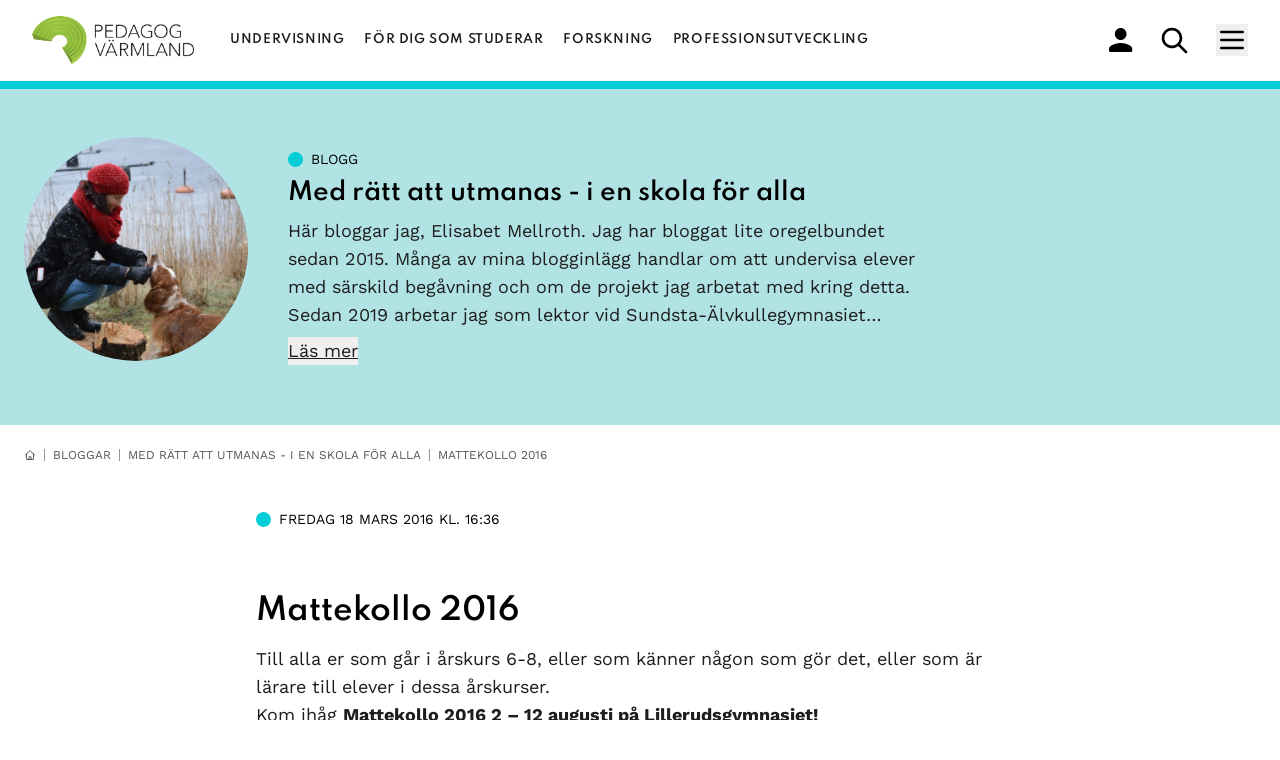

--- FILE ---
content_type: text/html; charset=UTF-8
request_url: https://pedagogvarmland.se/blog/elisabet-mellroth/20160318/mattekollo-2016-2/
body_size: 22298
content:
<!DOCTYPE html>
<html lang="sv" style="scroll-behavior: smooth;">
<head>
    <meta charset="UTF-8"/>
<meta name="viewport" content="width=device-width, initial-scale=1.0"/>
<meta http-equiv="content-type" content="text/html; charset=utf-8"/>
<meta name="apple-mobile-web-app-capable" content="yes">
<meta name="apple-mobile-web-app-status-bar-style" content="black">


        

    


                                    
<title>Pedagog Värmland | Blogg | Mattekollo 2016</title>
<meta itemprop="name" content="Pedagog Värmland | Blogg | Mattekollo 2016">
<meta name="description" content="Till alla er som går i årskurs 6-8, eller som känner någon som gör det, eller som är lärare till elever i dessa årskurser.">

<!-- Google / Search Engine Tags -->
<meta itemprop="name" content="Pedagog Värmland | Blogg | Mattekollo 2016">
<meta itemprop="description" content="Till alla er som går i årskurs 6-8, eller som känner någon som gör det, eller som är lärare till elever i dessa årskurser.">
<meta itemprop="image" content="https://pedagogvarmland.se/app/uploads/2015/03/picture-342-1425415284.jpg">

<!-- Facebook Meta Tags -->
<meta property="og:url" content="https://pedagogvarmland.se/blog/elisabet-mellroth/20160318/mattekollo-2016-2/">
<meta property="og:type" content="website">
<meta property="og:title" content="Pedagog Värmland | Blogg | Mattekollo 2016">
<meta property="og:description" content="Till alla er som går i årskurs 6-8, eller som känner någon som gör det, eller som är lärare till elever i dessa årskurser.">
<meta property="og:image" content="https://pedagogvarmland.se/app/uploads/2015/03/picture-342-1425415284.jpg">

<!-- Twitter Meta Tags -->
<meta name="twitter:card" content="summary_large_image">
<meta name="twitter:title" content="Pedagog Värmland | Blogg | Mattekollo 2016">
<meta name="twitter:description" content="Till alla er som går i årskurs 6-8, eller som känner någon som gör det, eller som är lärare till elever i dessa årskurser.">
<meta name="twitter:image" content="https://pedagogvarmland.se/app/uploads/2015/03/picture-342-1425415284.jpg">

<link rel="apple-touch-icon" sizes="180x180" href="https://pedagogvarmland.se/app/themes/pedagogvarmland/static/favicon/apple-touch-icon.png">
<link rel="icon" type="image/png" sizes="32x32" href="https://pedagogvarmland.se/app/themes/pedagogvarmland/static/favicon/favicon-32x32.png">
<link rel="icon" type="image/png" sizes="16x16" href="https://pedagogvarmland.se/app/themes/pedagogvarmland/static/favicon/favicon-16x16.png">
<link rel="manifest" href="https://pedagogvarmland.se/app/themes/pedagogvarmland/static/favicon/site.webmanifest">

<style>
    [x-cloak] { display: none !important; }
</style>

    <meta name='robots' content='max-image-preview:large' />
	<style>img:is([sizes="auto" i], [sizes^="auto," i]) { contain-intrinsic-size: 3000px 1500px }</style>
	<style id='classic-theme-styles-inline-css' type='text/css'>
/*! This file is auto-generated */
.wp-block-button__link{color:#fff;background-color:#32373c;border-radius:9999px;box-shadow:none;text-decoration:none;padding:calc(.667em + 2px) calc(1.333em + 2px);font-size:1.125em}.wp-block-file__button{background:#32373c;color:#fff;text-decoration:none}
</style>
<style id='global-styles-inline-css' type='text/css'>
:root{--wp--preset--aspect-ratio--square: 1;--wp--preset--aspect-ratio--4-3: 4/3;--wp--preset--aspect-ratio--3-4: 3/4;--wp--preset--aspect-ratio--3-2: 3/2;--wp--preset--aspect-ratio--2-3: 2/3;--wp--preset--aspect-ratio--16-9: 16/9;--wp--preset--aspect-ratio--9-16: 9/16;--wp--preset--color--black: #000000;--wp--preset--color--cyan-bluish-gray: #abb8c3;--wp--preset--color--white: #ffffff;--wp--preset--color--pale-pink: #f78da7;--wp--preset--color--vivid-red: #cf2e2e;--wp--preset--color--luminous-vivid-orange: #ff6900;--wp--preset--color--luminous-vivid-amber: #fcb900;--wp--preset--color--light-green-cyan: #7bdcb5;--wp--preset--color--vivid-green-cyan: #00d084;--wp--preset--color--pale-cyan-blue: #8ed1fc;--wp--preset--color--vivid-cyan-blue: #0693e3;--wp--preset--color--vivid-purple: #9b51e0;--wp--preset--gradient--vivid-cyan-blue-to-vivid-purple: linear-gradient(135deg,rgba(6,147,227,1) 0%,rgb(155,81,224) 100%);--wp--preset--gradient--light-green-cyan-to-vivid-green-cyan: linear-gradient(135deg,rgb(122,220,180) 0%,rgb(0,208,130) 100%);--wp--preset--gradient--luminous-vivid-amber-to-luminous-vivid-orange: linear-gradient(135deg,rgba(252,185,0,1) 0%,rgba(255,105,0,1) 100%);--wp--preset--gradient--luminous-vivid-orange-to-vivid-red: linear-gradient(135deg,rgba(255,105,0,1) 0%,rgb(207,46,46) 100%);--wp--preset--gradient--very-light-gray-to-cyan-bluish-gray: linear-gradient(135deg,rgb(238,238,238) 0%,rgb(169,184,195) 100%);--wp--preset--gradient--cool-to-warm-spectrum: linear-gradient(135deg,rgb(74,234,220) 0%,rgb(151,120,209) 20%,rgb(207,42,186) 40%,rgb(238,44,130) 60%,rgb(251,105,98) 80%,rgb(254,248,76) 100%);--wp--preset--gradient--blush-light-purple: linear-gradient(135deg,rgb(255,206,236) 0%,rgb(152,150,240) 100%);--wp--preset--gradient--blush-bordeaux: linear-gradient(135deg,rgb(254,205,165) 0%,rgb(254,45,45) 50%,rgb(107,0,62) 100%);--wp--preset--gradient--luminous-dusk: linear-gradient(135deg,rgb(255,203,112) 0%,rgb(199,81,192) 50%,rgb(65,88,208) 100%);--wp--preset--gradient--pale-ocean: linear-gradient(135deg,rgb(255,245,203) 0%,rgb(182,227,212) 50%,rgb(51,167,181) 100%);--wp--preset--gradient--electric-grass: linear-gradient(135deg,rgb(202,248,128) 0%,rgb(113,206,126) 100%);--wp--preset--gradient--midnight: linear-gradient(135deg,rgb(2,3,129) 0%,rgb(40,116,252) 100%);--wp--preset--font-size--small: 13px;--wp--preset--font-size--medium: 20px;--wp--preset--font-size--large: 36px;--wp--preset--font-size--x-large: 42px;--wp--preset--spacing--20: 0.44rem;--wp--preset--spacing--30: 0.67rem;--wp--preset--spacing--40: 1rem;--wp--preset--spacing--50: 1.5rem;--wp--preset--spacing--60: 2.25rem;--wp--preset--spacing--70: 3.38rem;--wp--preset--spacing--80: 5.06rem;--wp--preset--shadow--natural: 6px 6px 9px rgba(0, 0, 0, 0.2);--wp--preset--shadow--deep: 12px 12px 50px rgba(0, 0, 0, 0.4);--wp--preset--shadow--sharp: 6px 6px 0px rgba(0, 0, 0, 0.2);--wp--preset--shadow--outlined: 6px 6px 0px -3px rgba(255, 255, 255, 1), 6px 6px rgba(0, 0, 0, 1);--wp--preset--shadow--crisp: 6px 6px 0px rgba(0, 0, 0, 1);}:where(.is-layout-flex){gap: 0.5em;}:where(.is-layout-grid){gap: 0.5em;}body .is-layout-flex{display: flex;}.is-layout-flex{flex-wrap: wrap;align-items: center;}.is-layout-flex > :is(*, div){margin: 0;}body .is-layout-grid{display: grid;}.is-layout-grid > :is(*, div){margin: 0;}:where(.wp-block-columns.is-layout-flex){gap: 2em;}:where(.wp-block-columns.is-layout-grid){gap: 2em;}:where(.wp-block-post-template.is-layout-flex){gap: 1.25em;}:where(.wp-block-post-template.is-layout-grid){gap: 1.25em;}.has-black-color{color: var(--wp--preset--color--black) !important;}.has-cyan-bluish-gray-color{color: var(--wp--preset--color--cyan-bluish-gray) !important;}.has-white-color{color: var(--wp--preset--color--white) !important;}.has-pale-pink-color{color: var(--wp--preset--color--pale-pink) !important;}.has-vivid-red-color{color: var(--wp--preset--color--vivid-red) !important;}.has-luminous-vivid-orange-color{color: var(--wp--preset--color--luminous-vivid-orange) !important;}.has-luminous-vivid-amber-color{color: var(--wp--preset--color--luminous-vivid-amber) !important;}.has-light-green-cyan-color{color: var(--wp--preset--color--light-green-cyan) !important;}.has-vivid-green-cyan-color{color: var(--wp--preset--color--vivid-green-cyan) !important;}.has-pale-cyan-blue-color{color: var(--wp--preset--color--pale-cyan-blue) !important;}.has-vivid-cyan-blue-color{color: var(--wp--preset--color--vivid-cyan-blue) !important;}.has-vivid-purple-color{color: var(--wp--preset--color--vivid-purple) !important;}.has-black-background-color{background-color: var(--wp--preset--color--black) !important;}.has-cyan-bluish-gray-background-color{background-color: var(--wp--preset--color--cyan-bluish-gray) !important;}.has-white-background-color{background-color: var(--wp--preset--color--white) !important;}.has-pale-pink-background-color{background-color: var(--wp--preset--color--pale-pink) !important;}.has-vivid-red-background-color{background-color: var(--wp--preset--color--vivid-red) !important;}.has-luminous-vivid-orange-background-color{background-color: var(--wp--preset--color--luminous-vivid-orange) !important;}.has-luminous-vivid-amber-background-color{background-color: var(--wp--preset--color--luminous-vivid-amber) !important;}.has-light-green-cyan-background-color{background-color: var(--wp--preset--color--light-green-cyan) !important;}.has-vivid-green-cyan-background-color{background-color: var(--wp--preset--color--vivid-green-cyan) !important;}.has-pale-cyan-blue-background-color{background-color: var(--wp--preset--color--pale-cyan-blue) !important;}.has-vivid-cyan-blue-background-color{background-color: var(--wp--preset--color--vivid-cyan-blue) !important;}.has-vivid-purple-background-color{background-color: var(--wp--preset--color--vivid-purple) !important;}.has-black-border-color{border-color: var(--wp--preset--color--black) !important;}.has-cyan-bluish-gray-border-color{border-color: var(--wp--preset--color--cyan-bluish-gray) !important;}.has-white-border-color{border-color: var(--wp--preset--color--white) !important;}.has-pale-pink-border-color{border-color: var(--wp--preset--color--pale-pink) !important;}.has-vivid-red-border-color{border-color: var(--wp--preset--color--vivid-red) !important;}.has-luminous-vivid-orange-border-color{border-color: var(--wp--preset--color--luminous-vivid-orange) !important;}.has-luminous-vivid-amber-border-color{border-color: var(--wp--preset--color--luminous-vivid-amber) !important;}.has-light-green-cyan-border-color{border-color: var(--wp--preset--color--light-green-cyan) !important;}.has-vivid-green-cyan-border-color{border-color: var(--wp--preset--color--vivid-green-cyan) !important;}.has-pale-cyan-blue-border-color{border-color: var(--wp--preset--color--pale-cyan-blue) !important;}.has-vivid-cyan-blue-border-color{border-color: var(--wp--preset--color--vivid-cyan-blue) !important;}.has-vivid-purple-border-color{border-color: var(--wp--preset--color--vivid-purple) !important;}.has-vivid-cyan-blue-to-vivid-purple-gradient-background{background: var(--wp--preset--gradient--vivid-cyan-blue-to-vivid-purple) !important;}.has-light-green-cyan-to-vivid-green-cyan-gradient-background{background: var(--wp--preset--gradient--light-green-cyan-to-vivid-green-cyan) !important;}.has-luminous-vivid-amber-to-luminous-vivid-orange-gradient-background{background: var(--wp--preset--gradient--luminous-vivid-amber-to-luminous-vivid-orange) !important;}.has-luminous-vivid-orange-to-vivid-red-gradient-background{background: var(--wp--preset--gradient--luminous-vivid-orange-to-vivid-red) !important;}.has-very-light-gray-to-cyan-bluish-gray-gradient-background{background: var(--wp--preset--gradient--very-light-gray-to-cyan-bluish-gray) !important;}.has-cool-to-warm-spectrum-gradient-background{background: var(--wp--preset--gradient--cool-to-warm-spectrum) !important;}.has-blush-light-purple-gradient-background{background: var(--wp--preset--gradient--blush-light-purple) !important;}.has-blush-bordeaux-gradient-background{background: var(--wp--preset--gradient--blush-bordeaux) !important;}.has-luminous-dusk-gradient-background{background: var(--wp--preset--gradient--luminous-dusk) !important;}.has-pale-ocean-gradient-background{background: var(--wp--preset--gradient--pale-ocean) !important;}.has-electric-grass-gradient-background{background: var(--wp--preset--gradient--electric-grass) !important;}.has-midnight-gradient-background{background: var(--wp--preset--gradient--midnight) !important;}.has-small-font-size{font-size: var(--wp--preset--font-size--small) !important;}.has-medium-font-size{font-size: var(--wp--preset--font-size--medium) !important;}.has-large-font-size{font-size: var(--wp--preset--font-size--large) !important;}.has-x-large-font-size{font-size: var(--wp--preset--font-size--x-large) !important;}
:where(.wp-block-post-template.is-layout-flex){gap: 1.25em;}:where(.wp-block-post-template.is-layout-grid){gap: 1.25em;}
:where(.wp-block-columns.is-layout-flex){gap: 2em;}:where(.wp-block-columns.is-layout-grid){gap: 2em;}
:root :where(.wp-block-pullquote){font-size: 1.5em;line-height: 1.6;}
</style>
<link rel='stylesheet' id='contact-form-7-css' href='https://pedagogvarmland.se/app/plugins/contact-form-7/includes/css/styles.css?ver=5.8.4' type='text/css' media='all' />
<link rel='stylesheet' id='app-css' href='https://pedagogvarmland.se/app/themes/pedagogvarmland/dist/css/main.css?id=173426edfb055be89d114b019516505a' type='text/css' media='all' />
<link rel="canonical" href="https://pedagogvarmland.se/blog/elisabet-mellroth/20160318/mattekollo-2016-2/" />

</head>

<body class="">

    <header id="navbar" class="sticky top-0 left-0 right-0 z-50 bg-white border-b border-gray-light">
	<nav class="" 
        x-data="{ showMenu: false, showSubmenu: false }">
		<div class="px-4 mx-auto lg:px-6">
			<div class="flex justify-between ">
				<div class="flex flex-none space-x-7">
					<div>
						<!-- Website Logo -->
						<a href="https://pedagogvarmland.se" class="flex items-center py-4 pl-2">
							<img src="https://pedagogvarmland.se/app/themes/pedagogvarmland/static/images/pv_logo.png" alt="Logo" class="h-12">
						</a>
					</div>
					<!-- Primary Navbar items -->
					<div class="items-center hidden space-x-1 xl:flex">
                                                    <a class="px-2 py-4 text-xs font-semibold tracking-wider text-gray-700 uppercase transition duration-100 font-heading hover:text-pv-green-dark hover:underline" href="https://pedagogvarmland.se/undervisning/">Undervisning</a>
                                                                                <a class="px-2 py-4 text-xs font-semibold tracking-wider text-gray-700 uppercase transition duration-100 font-heading hover:text-pv-green-dark hover:underline" href="https://pedagogvarmland.se/for-dig-som-studerar/">För dig som studerar</a>
                                                                                <a class="px-2 py-4 text-xs font-semibold tracking-wider text-gray-700 uppercase transition duration-100 font-heading hover:text-pv-green-dark hover:underline" href="https://pedagogvarmland.se/forskning/">Forskning</a>
                                                                                <a class="px-2 py-4 text-xs font-semibold tracking-wider text-gray-700 uppercase transition duration-100 font-heading hover:text-pv-green-dark hover:underline" href="https://pedagogvarmland.se/professionsutveckling/">Professionsutveckling</a>
                                                                        </div>
				</div>
				<!-- Secondary Navbar items -->
				<div class="flex items-center space-x-3 ">
					<a href="/profile" class="flex-col-reverse items-center hidden px-2 py-2 text-xs text-gray-500 uppercase transition duration-300 sm:flex" aria-label="min profil">
						<svg class="sr-hidden" width="24" height="24" viewbox="0 0 24 24" fill="none" xmlns="http://www.w3.org/2000/svg">
							<path d="M11.6667 12C14.8896 12 17.5 9.315 17.5 6C17.5 2.685 14.8896 0 11.6667 0C8.44375 0 5.83333 2.685 5.83333 6C5.83333 9.315 8.44375 12 11.6667 12ZM11.6667 15C7.77292 15 0 17.01 0 21V22.5C0 23.325 0.65625 24 1.45833 24H21.875C22.6771 24 23.3333 23.325 23.3333 22.5V21C23.3333 17.01 15.5604 15 11.6667 15Z" fill="black"/>
						</svg>
					</a>
					<a href="/search" class="flex-col-reverse items-center px-2 py-2 text-xs text-gray-500 uppercase transition duration-300 sm:flex" aria-label="sök" aria-haspopup="true">
						<svg class="sr-hidden" width="27" height="27" viewbox="0 0 27 27" fill="none" xmlns="http://www.w3.org/2000/svg">
							<path d="M25 25L17.3333 17.3333L25 25ZM19.8889 10.9444C19.8889 12.119 19.6575 13.2821 19.208 14.3673C18.7585 15.4525 18.0997 16.4386 17.2691 17.2691C16.4386 18.0997 15.4525 18.7585 14.3673 19.208C13.2821 19.6575 12.119 19.8889 10.9444 19.8889C9.76984 19.8889 8.60674 19.6575 7.52155 19.208C6.43636 18.7585 5.45034 18.0997 4.61977 17.2691C3.7892 16.4386 3.13036 15.4525 2.68086 14.3673C2.23136 13.2821 2 12.119 2 10.9444C2 8.57223 2.94236 6.29718 4.61977 4.61977C6.29718 2.94236 8.57223 2 10.9444 2C13.3167 2 15.5917 2.94236 17.2691 4.61977C18.9465 6.29718 19.8889 8.57223 19.8889 10.9444Z" stroke="black" stroke-width="2.73809" stroke-linecap="round" stroke-linejoin="round"/>
						</svg>
					</a>
					<a class="hidden px-4 py-1 text-sm text-white uppercase transition duration-300 hover:text-pv-purple-light 2xl:block bg-pv-purple-dark" href="https://pedagogvarmland.se/skolord">Skolord</a>
					<div class="flex items-center px-2 py-2 ">
						<!-- Hamburger menu button -->
						<button class="outline-none hamburger-menu-button" 
                            aria-label="Meny"
                            aria-haspopup="true"
                            aria-controls="menu-header"
                            :aria-expanded="showMenu"
                            @click="showMenu = !showMenu"
                        >
							<svg class="w-8 h-8 text-black sr-hidden hover:text-pv-green-dark" fill="none" stroke-linecap="round" stroke-linejoin="round" stroke-width="2" viewbox="0 0 24 24" stroke="currentColor">
								<path d="M4 6h16M4 12h16M4 18h16"></path>
							</svg>
						</button>
					</div>
				</div>
			</div>
		</div>
		<!-- mobile menu -->
		<div id="menu-header" x-cloak class="absolute right-0 z-20 h-screen text-right uppercase bg-pv-green-base light mobile-menu" x-show="showMenu">
			<ul class="w-56">           
				<li class="active">
					<a href="https://pedagogvarmland.se" class="block py-2 pr-4 text-sm md:py-4 lg:pr-8 hover:bg-pv-green-light">Hem</a>
				</li>
								<li>
					<a href="https://pedagogvarmland.se/undervisning/" class="block py-2 pr-4 text-sm transition duration-300 md:py-4 xl:hidden hover:bg-pv-green-light">Undervisning</a>
				</li>
								<li>
					<a href="https://pedagogvarmland.se/for-dig-som-studerar/" class="block py-2 pr-4 text-sm transition duration-300 md:py-4 xl:hidden hover:bg-pv-green-light">För dig som studerar</a>
				</li>
								<li>
					<a href="https://pedagogvarmland.se/forskning/" class="block py-2 pr-4 text-sm transition duration-300 md:py-4 xl:hidden hover:bg-pv-green-light">Forskning</a>
				</li>
								<li>
					<a href="https://pedagogvarmland.se/professionsutveckling/" class="block py-2 pr-4 text-sm transition duration-300 md:py-4 xl:hidden hover:bg-pv-green-light">Professionsutveckling</a>
				</li>
												<li>
					<a href="https://pedagogvarmland.se/artiklar/" class="block py-2 pr-4 text-sm transition duration-300 md:py-4 lg:pr-8 hover:bg-pv-green-light">Artiklar</a>
				</li>
								<li>
					<a href="https://pedagogvarmland.se/bloggar/" class="block py-2 pr-4 text-sm transition duration-300 md:py-4 lg:pr-8 hover:bg-pv-green-light">Bloggar</a>
				</li>
								<li>
					<a href="https://pedagogvarmland.se/poddar/" class="block py-2 pr-4 text-sm transition duration-300 md:py-4 lg:pr-8 hover:bg-pv-green-light">Poddar🎙️</a>
				</li>
								<li>
					<a href="https://pedagogvarmland.se/event/" class="block py-2 pr-4 text-sm transition duration-300 md:py-4 lg:pr-8 hover:bg-pv-green-light">Evenemang</a>
				</li>
								<li>
					<a href="https://pedagogvarmland.se/om-oss/" class="block py-2 pr-4 text-sm transition duration-300 md:py-4 lg:pr-8 hover:bg-pv-green-light">Om oss</a>
				</li>
								<li>
					<a href="https://pedagogvarmland.se/kontakta-oss/" class="block py-2 pr-4 text-sm transition duration-300 md:py-4 lg:pr-8 hover:bg-pv-green-light">Kontakt</a>
				</li>
								<li>
					<a href="/profile" class="flex items-center justify-end py-2 pr-4 text-sm text-white transition duration-300 md:py-4 lg:pr-8 bg-pv-green-dark ">Mitt konto
						<svg class="sr-hidden" width="16" height="16" viewbox="0 0 16 16" fill="none" xmlns="http://www.w3.org/2000/svg">
							<path d="M8.00008 7.99999C9.47341 7.99999 10.6667 6.80666 10.6667 5.33332C10.6667 3.85999 9.47341 2.66666 8.00008 2.66666C6.52675 2.66666 5.33341 3.85999 5.33341 5.33332C5.33341 6.80666 6.52675 7.99999 8.00008 7.99999ZM8.00008 9.33332C6.22008 9.33332 2.66675 10.2267 2.66675 12V12.6667C2.66675 13.0333 2.96675 13.3333 3.33341 13.3333H12.6667C13.0334 13.3333 13.3334 13.0333 13.3334 12.6667V12C13.3334 10.2267 9.78008 9.33332 8.00008 9.33332Z" fill="white"/>
						</svg>
					</a>
				</li>
				<li>
					<a href="/skolord" class="flex items-center justify-end py-2 pr-4 text-sm text-white transition duration-300 md:py-4 lg:pr-8 2xl:hidden bg-pv-purple-dark">Skolord
					</a>
				</li>
			</ul>
		</div>

        	</nav>
</header>

    
    	<section
    id="blogg-hero"
    class="overflow-hidden border-t-8 bg-blog-light border-blog-base"
    x-data="{ showBiography: false }"
>
    <div class="relative px-4 pt-8 pb-12 mx-auto max-w-7xl sm:px-6 lg:py-12">
        <div class="relative lg:flex lg:items-center">
            <div class=" lg:flex-shrink-0">
                <div class="w-24 h-24 mb-4 rounded-full md:w-56 md:h-56 ">
                    <img width="800" height="530" src="https://pedagogvarmland.se/app/uploads/2015/03/picture-342-1425415284-800x530.jpg" class="medium w-full h-full object-cover rounded-full" alt="picture-342-1425415284.jpg" decoding="async" loading="lazy" srcset="https://pedagogvarmland.se/app/uploads/2015/03/picture-342-1425415284-800x530.jpg 800w, https://pedagogvarmland.se/app/uploads/2015/03/picture-342-1425415284-768x509.jpg 768w, https://pedagogvarmland.se/app/uploads/2015/03/picture-342-1425415284.jpg 1087w" sizes="auto, (max-width: 800px) 100vw, 800px" />
                </div>
            </div>

            <div class="relative flex-grow lg:ml-10">
                <div class="relative flex flex-col justify-between md:flex-row md:items-end">
                    <div class="text-2xl font-medium leading-9 text-black lg:w-2/3">
                        <div>
                            <p class="flex items-center space-x-2 text-sm font-medium">
                                <svg class="filter-none" width="15" height="15" viewbox="0 0 15 15" fill="none" xmlns="http://www.w3.org/2000/svg">
                                    <circle cx="7.5" cy="7.5" r="7.5" fill="#04CDD6"/>
                                </svg>
                                <span class="font-normal uppercase">Blogg</span>
                            </p>
                        </div>
                        <h2 class="my-2 text-lg font-semibold font-heading md:text-2xl">
                            <a href="https://pedagogvarmland.se/author/elisabet-mellroth/" class="hover:underline">Med rätt att utmanas - i en skola för alla </a>
                        </h2>
                                                    <div class="text-base font-normal md:leading-7 md:text-lg pv-prose">
                                Här bloggar jag, Elisabet Mellroth.&nbsp;Jag har bloggat lite oregelbundet sedan 2015. Många av mina blogginlägg handlar om att undervisa elever med särskild begåvning och om de projekt jag arbetat med kring detta. Sedan 2019 arbetar jag som lektor vid Sundsta-Älvkullegymnasiet&hellip;

                                                                    <div>
                                        <button
                                            class="mt-2 underline"
                                            @click="showBiography = !showBiography"
                                            :aria-label="showBiography ? 'Dölj biografi' : 'Visa biografi'"
                                            :aria-expanded="showBiography"
                                            aria-controls="biography"
                                        >
                                            <span x-cloak x-show="showBiography">Dölj</span>
                                            <span x-show="!showBiography">Läs mer</span>
                                        </button>
                                    </div>
                                                            </div>
                                            </div>
                                    </div>
            </div>
        </div>

                    <div x-cloak>
                <div class="lg:flex lg:items-center" x-collapse x-show="showBiography">
                    <div class="hidden lg:block lg:flex-shrink-0">
                        <div class="w-24 h-24 mb-4 rounded-full md:w-56 md:h-56 "></div>
                    </div>

                    <div class="relative flex-grow lg:ml-10">
                        <div class="mt-4 pt-4 lg:pt-8 lg:w-2/3 pv-prose pv-header-prose border-t border-blog-base">
                            <p>Här bloggar jag, Elisabet Mellroth.&nbsp;</p><p>Jag har bloggat lite oregelbundet sedan 2015. Många av mina blogginlägg handlar om att undervisa elever med särskild begåvning och om de projekt jag arbetat med kring detta. Sedan 2019 arbetar jag som lektor vid Sundsta-Älvkullegymnasiet i Karlstad, utöver det arbetar jag som inhyrd forskare vid Örebro universitet och är associerad forskare till Karlstads universitet.&nbsp;</p><p>Framöver (från och med HT2020) kommer mina blogginlägg även handla om kollegialt lärande, kollegialt samarbete och differentierad undervisning även om undervisning av elever med särskild begåvning fortfarande kommer finnas med.</p><p>Jag hoppas på att kunna dela med mig av sådant jag själv lär mig genom olika projekt jag deltar i, av saker som gått bra eller mindre bra i min egen undervisning, av olika fortbildningar som kan vara av intresse och lite allt möjligt smått och gott som hör till undervisning och skola.&nbsp;</p><p>Det går att anlita mig som föreläsare/utbildare kring att undervisa elever med särskild begåvning, detta har jag gjort från norr till söder i vårt land men även utomlands, detta gör jag genom Karlstads kommun. Särskilt begåvade elever och deras behov har intresserat mig ända sedan 2006 och det är inom det området jag fördjupat mig mest, jag sitter med i två internationella kommitéer kring detta. I The International Group for Mathematics, Creativity and Giftedness (<a href="http://www.igmcg.org/" target="_blank">MCG</a>) sedan augusti 2019 och i European Council for High Ability (<a href="https://www.echa.info/" target="_blank">ECHA</a>) från och med september 2020.</p><p><strong>Om Elisabet</strong></p><p>10 december 2018 disputerade jag inom ämnet pedagogiskt arbete vid Karlstads universitet, fokus i mina doktorandstudier ligger på att genom ett lärarperspektiv undersöka hur teorier kring undervisning av elever med särskild begåvning kan orkestreras i svensk skola. Mitt mål är att minska klyftan mellan praktik och forskning och bidra till kunskap kring hur undervisningen kan breddas så att fler elever ges möjlighet till en givande skolvardag, en tillgänglig lärmiljö. Avhandlingen finns att ladda ned på diva.org eller genom att klicka <a href="https://www.diva-portal.org/smash/get/diva2:1253540/FULLTEXT02.pdf" target="_blank">här</a>.</p><p>Jag utbildade mig till gymnasielärare i matematik och kemi vid Göteborgs universitet och kombinerade detta med en magisterexamen i kemi 1997. Under min lärarutbildning funderade jag på varför vi aldrig fick lära oss något om de barn som behövde extra stimulans i skolan. Det dröjde dock ända till 2006 innan jag tog tag i denna tanke på riktigt, jag var då på matematikbiennalen i Malmö och genom en föreläsning "Matematikbegåvningar i grundskolan"&nbsp;av Arne Engström förstod jag att det fanns människor i denna värld som engagerade sig för dessa barn.</p><p>2008-2009 gick jag en utbildning genom Växjö universitet med Inger Wistedt som examinator, denna utbildning gav mig ett ECHA-cerifikat (ECHA - European Council for High Ability) och jag kunde därefter kalla mig "specialist in gifted education" som först i Sverige.</p><p>Efter detta ville jag på allvar göra något praktiskt för barn som behövde extra stimulans i matematik i skolan. Jag startade gruppen jag kallade "Mattevänner", barn kom på sin fritid dit. Som en direkt följd av detta startades motsvarande grupp som jag har kallat "matteglädje". Matteglädje har varit på skoltid i några skolors regi.</p><p>2012 påbörjade jag forskarstudier i matematikdidaktik och jag licentierade i december 2014 vid Karlstads universitet. Den 10 dec 2018 disputerade jag inom pedagogiskt arbete vid Karlstads universitet.</p><p><strong>Vetenskapliga publikationer</strong></p><p><span>•<span>&nbsp;&nbsp;&nbsp; </span></span><span>Brandl, M., Szabo, A, Mellroth, E., &amp; Benölken, R. (2020). <em>Educating prospective teachers in the field of mathematical giftedness: Comparing experiences.</em> Paper accepted to ICME, Shanghai, China</span></p><p><!--[if !supportLists]--><span>•<span>&nbsp;&nbsp;&nbsp; </span></span><!--[endif]-->Vinerean Bernhoff, M., Liljekvist, Y., &amp; Mellroth, E. (2020). <span><em>University students’ self-evaluation: Digital solutions for identifying highly motivated students</em>.</span><span> Poster accepted to ICME, Shanghai, China.</span></p><p><!--[if !supportLists]-->•<span>&nbsp;&nbsp;&nbsp; </span><!--[endif]-->Mellroth, E. &amp; Bergwall, A. (2020). <em>Kollegialt lärande kring lärsituationer för gymnasieelever med särskild begåvning</em>. Short paper presented at Madif, Växjö, Sweden.</p><p><!--[if !supportLists]--><span>•<span>&nbsp;&nbsp;&nbsp; </span></span><!--[endif]--><span>Mellroth, E. (2020). Teachers’ views on teaching highly able pupils in a heterogeneous mathematics classroom. <em>Scandinavian Journal of Educational Research</em>. </span><span><span>DOI:&nbsp;</span></span><span><a href="https://doi.org/10.1080/00313831.2020.1716065"><span>10.1080/00313831.2020.1716065</span></a></span><span></span></p><p><!--[if !supportLists]--><span>•<span>&nbsp;&nbsp;&nbsp; </span></span><!--[endif]--><span>Mellroth, E. (2019). Swedish teachers’ perspectives on educating highly able pupils. In A. Pöhls &amp; K. Pamperien (Eds.) <em>Festschrift für Marianne Nolte: Alle Talente wertschätzen grenz</em></span><em>- und beziehungsgebiete der Mathematikdidaktik ausschöpfen</em><span>. Münster, Germany: VTM-verlag</span></p><p><!--[if !supportLists]--><span>•<span>&nbsp;&nbsp;&nbsp; </span></span><!--[endif]--><span>Mellroth, E. &amp; Margrain, V. (2019). Teaching highly able learners in diverse classrooms: Pedagogical possibilities through collaboration. In M. Nolte (Ed.) <em>Including the highly gifted and creative students: Current ideas and future directions. Proceedings of the 11th International conference on mathematics creativity and giftedness.</em> (pp. 21 – 31). Münster, Germany: VTM-Verlag.</span></p><p><!--[if !supportLists]--><span>•<span>&nbsp;&nbsp;&nbsp; </span></span><!--[endif]-->Mellroth, E., Vinerean Bernhof, M., Boström, M, &amp; Liljekvist, Y. (2019). <span>Differentiated instruction using learning management systems in upper secondary school and university level: A research proposal. In M. Nolte (Ed.) <em>Including the highly gifted and creative students: Current ideas and future directions. Proceedings of the 11th International conference on mathematics creativity and giftedness</em>. (pp. 378 – 380). Hamburg, Germany: VTM-Verlag.</span></p><p><!--[if !supportLists]--><span>•<span>&nbsp;&nbsp;&nbsp; </span></span><!--[endif]--><span>Mellroth, E. &amp; Boesen, J. (2019, February). </span><span>Noticing pupils’ mathematical potential – A proposal for guiding teachers.</span><span> In Jankvist, U. T., Van den Heuvel-Panhuizen, M., &amp; Veldhuis, M. (Eds.). (2019). <em>Proceedings of the Eleventh Congress of the European Society for Research in Mathematics Education</em> (CERME11, February 6 – 10, 2019)(pp. 3688-3695). Utrecht, the Netherlands: Freudenthal Group &amp; Freudenthal Institute, Utrecht University and ERME.</span></p><p><!--[if !supportLists]-->•<span>&nbsp;&nbsp;&nbsp; </span><!--[endif]-->Mellroth, E. (2019). Sverige och undervisning av elever med särskild begåvning i slutet av 2018. <em>Kognition og Pædagogik: Tidskrift om gode læringsmiljøer 29</em>(111 – 112), 42-47.</p><p><!--[if !supportLists]--><span>•<span>&nbsp;&nbsp;&nbsp; </span></span><!--[endif]-->Mellroth, E., van Bommel, J., &amp; Liljekvist, Y. (2019<span>). Elementary teachers on orchestrating teaching for mathematically highly able pupils. <em>The Mathematics Enthusiast 16</em>(1-3), 127-153.</span></p><p><!--[if !supportLists]--><span>•<span>&nbsp;&nbsp;&nbsp; </span></span><!--[endif]--><span>Mellroth, E. (2018). <em>Harnessing teachers’ perspectives: Recognizing mathematically highly able pupils and orchestrating teaching for them in a diverse ability classroom</em>. Doctoral dissertation. Karlstad, Sweden: Karlstad University Press.</span></p><p><!--[if !supportLists]-->•<span>&nbsp;&nbsp;&nbsp; </span><!--[endif]-->Mellroth, E. &amp; Thyberg, A. (2018). Der Spielfeld. In R. Benölken, N. Berlinger, &amp; M. Veber (Eds.) <em>Alle zusammen!: Offene, substanzielle Problemfelder als Gestaltungsbaustein für inklusiven Mathematikunterricht</em>. (Band. 1). (pp. 37-49). Münster, Germany: VTM-Verlag.</p><p><!--[if !supportLists]--><span>•<span>&nbsp;&nbsp;&nbsp; </span></span><!--[endif]--><span>Mellroth, E. (2017, February). </span><span>The suitability of rich learning tasks from a pupils perspective.</span><span> In T. Dooley, &amp; G. Guedet (Eds.), <em>Proceedings of the 10th Congress of European Society for Research in Mathematics Education (CERME 10)</em> (pp. 1162-1169). Dublin, Ireland&nbsp;: Dublin City University and European Society for Research in Mathematics Education.</span></p><p><!--[if !supportLists]--><span>•<span>&nbsp;&nbsp;&nbsp; </span></span><!--[endif]--><span>Mellroth, E. (2016, October). </span><em>Developing the design of a role-play in a professional development</em><span>. Poster session presented at the ERME Topic Conference ETC3, Berlin, Germany.</span></p><p><!--[if !supportLists]--><span>•<span>&nbsp;&nbsp;&nbsp; </span></span><!--[endif]-->Liljekvist, Y., Mellroth, E., &amp; Olsson, J. (2016, January). <em>Conceptualizing a local instructional theory in design research.</em><span> Symposium conducted at the 10th matematikdidaktiska forskningsseminariet (MADIF) av Svensk Förening för Matematikdidaktisk forskning (SMDF), Karlstad, Sweden.</span></p><p><!--[if !supportLists]--><span>•<span>&nbsp;&nbsp;&nbsp; </span></span><!--[endif]--><span>Mellroth, E. (2015, May). </span><span>High achievers in the mathematical kangaroo compared to high achievers in the Swedish national test in mathematics. In Wistedt, I. (Chair), <em>Mathematically gifted students – challenging the Nordic egalitarian view of teaching and learning the subject.&nbsp;</em>&nbsp; Symposium conducted at the 5th Nordic conference on subject education (NoFa5), Helsinki, Finland.</span></p><p><!--[if !supportLists]--><span>•<span>&nbsp;&nbsp;&nbsp; </span></span><!--[endif]--><span>Mellroth, E. (2015, February). Problem solving competency and the mathematical kangaroo. In K. Krainer, &amp; N. Vondrová (eds.), <em>Proceedings of the 9th Congress of the European Society for Research in Mathematics Education</em> (pp. 1095 – 1096). Prague, Check Republic: ERME.</span></p><p><!--[if !supportLists]--><span>•<span>&nbsp;&nbsp;&nbsp; </span></span><!--[endif]--><span>Mellroth, E. (2014). </span><em>High achiever! Always a high achiever?</em><span> Licentiate thesis. Karlstad, Sweden: Karlstad University.</span></p><p><!--[if !supportLists]--><span>•<span>&nbsp;&nbsp;&nbsp; </span></span><!--[endif]--><span>Mellroth, E. (2013, February). </span><span>Mathematically able but underachieving in school mathematics</span><span>. In B. Ubuz, C. Haser, &amp; M. A. Mariotti (eds.), <em>Proceedings of the 8th Congress of the European Society for Research in Mathematics Education</em> (pp. 1264 – 1265). Antalya, Turkey: ERME.</span></p><p><!--[if !supportLists]--><span>•<span>&nbsp;&nbsp;&nbsp; </span></span><!--[endif]-->Mellroth, E. (2009).<em> Hur man kan identifiera och stimulera barns matematiska förmågor.</em> <span>[How to identify and stimulate the mathematical abilities in children]. Master thesis, Växjö, Sweden: Växjö University</span></p><p><strong><span>Några populärvetenskapliga publikationer</span></strong></p><p><!--[if !supportLists]--><span><span>•<span>&nbsp;&nbsp; </span></span></span><!--[endif]--><span>Mellroth, E. &amp; Sjöö, D. (2018). Finns det donkar i Karlstad? <em>Nämnaren 1</em>, 28-31.</span></p><p><!--[if !supportLists]--><span><span>•<span>&nbsp;&nbsp; </span></span></span><!--[endif]--><span>Mellroth, E. (2017). Med rätt att utmanas i en skola för alla: Ett skolutvecklingsprojekt i Karlstad. <em>Nämnaren 1</em>. 22-27.</span></p><p><!--[if !supportLists]--><span><span>•<span>&nbsp;&nbsp; </span></span></span><!--[endif]--><span>Hochbegabtenpädagogik in Schweden. <em>Labyrinth No 6</em></span></p><p><!--[if !supportLists]--><span><span>•<span>&nbsp;&nbsp; </span></span></span><!--[endif]--><span>Gifted education in Sweden from 2015 and onwards, <em>ECHA news, vol 29,</em> no.1, 2015, p. 4-5.</span></p><p><strong>Rapporter</strong></p><p><!--[if !supportLists]--><span><span>•<span>&nbsp;&nbsp;&nbsp; </span></span></span><!--[endif]--><span>Erasmusprojeket 2017-1-SE01-KA101-034247</span></p><p><!--[if !supportLists]--><span><span>•<span>&nbsp;&nbsp;&nbsp; </span></span></span><!--[endif]--><span>Mellroth, E. (2018a, May 23). Med rätt att utmanas – i en skola för alla: Att utveckla verksamheten kring att inkludera särskilt begåvade elever i lärande. </span><span>[The right to be challenged – in a school for everyone: To develop practice on including highly able pupils in learning]. Retrieved from </span><span>https://pedagogvarmland.se/sites/default/files/media/files/medrattattutmanas_v1_del2.pdf and https://pedagogvarmland.se/sites/default/files/media/files/medrattattutmanas_v2_del2.pdf</span><span></span></p><p><!--[if !supportLists]--><span><span>•<span>&nbsp;&nbsp;&nbsp; </span></span></span><!--[endif]--><span>Mellroth, E., Arwidsson, A., Holmberg, K., Lindgren Persson, A., Nätterdal, C., Perman, L., Sköld, S., &amp; Thyberg, A. (2016). En forskningscirkel för lärare om särskild begåvning i matematik. Karlstad, Sweden: Karlstad University.</span></p>
                        </div>
                    </div>
                </div>
            </div>
            </div>
</section>

    <!-- Breadcrumbs start -->
    <div class="px-4 mx-auto max-w-7xl sm:px-6">
        <ul id="breadcrumbs" class="flex items-center py-6 -mx-2 text-xs leading-none text-gray-500 uppercase divide-x ">
            <li class="px-2">
                <a class="hover:text-pv-green-dark" aria-label="hemknapp" href="https://pedagogvarmland.se">
                    <svg class="w-3 h-3" fill="none" stroke="currentColor" viewbox="0 0 24 24" xmlns="http://www.w3.org/2000/svg">
                        <path stroke-linecap="round" stroke-linejoin="round" stroke-width="2" d="M3 12l2-2m0 0l7-7 7 7M5 10v10a1 1 0 001 1h3m10-11l2 2m-2-2v10a1 1 0 01-1 1h-3m-6 0a1 1 0 001-1v-4a1 1 0 011-1h2a1 1 0 011 1v4a1 1 0 001 1m-6 0h6"></path>
                    </svg>
                </a>
            </li>
            <li class="px-2 text-gray-500 truncate">
                                    <a href="/bloggar">Bloggar</a>
                            </li>
                        <li class="px-2 text-gray-500 truncate">
                <a href="https://pedagogvarmland.se/author/elisabet-mellroth/">Med rätt att utmanas - i en skola för alla </a>
            </li>
            <li class="px-2 text-gray-500 truncate">Mattekollo 2016</li>
                    </ul>
    </div>
    <!-- Breadcrumbs end -->

        <section id="text-content" class="max-w-3xl px-6 mx-auto mb-6 lg:px-0">
        <div class="container my-6 space-y-4 ">
            <div class="flex items-center pb-4 space-x-2 text-sm font-medium">
                <svg width="15" height="15" viewbox="0 0 15 15" fill="none" xmlns="http://www.w3.org/2000/svg">
                    <circle cx="7.5" cy="7.5" r="7.5" fill="#04CDD6"/>
                </svg>
                <p class="font-normal uppercase">
                    <time datetime="2016-03-18T16:36:23+01:00">fredag 18 mars 2016 kl. 16:36</time>
                </p>
            </div>
			<div class="flex items-center pb-4 space-x-2 text-sm font-medium">
				<img src="">
			</div>
            <h1 class="max-w-2xl mb-2 text-lg font-semibold font-heading lg:text-3xl">Mattekollo 2016</h1>
            <div class="mb-2 pv-prose"><p>Till alla er som går i årskurs 6-8, eller som känner någon som gör det, eller som är lärare till elever i dessa årskurser.</p>
<p>Kom ihåg <strong>Mattekollo 2016 2 &#8211; 12 augusti på Lillerudsgymnasiet!</strong></p>
<p>För de elever som skulle tycka att det vore helt fantastiskt med 10 dagars matematikläger ihop med andra som tycker likadant, och dessutom under ledning av fantastiska ledare som också älskar matematik. T.ex. Valentina Chapovalova, Fredrik Cumlin och Fredrik Löfgren &#8211; alla tre kända från SVTs Genikampen.</p>
<p>Gå in på mattekollo.se och gör en intresseanmälan! Intresseanmälan är icke-bindande, men kommer hjälpa till så att ni inte missar att få viktig information inför uttagningen till Mattekollo 2016.</p>
<p>Hoppas också att ni alla firade Pi-dagen ordentligt i måndags 🙂</p></p>
</div>

						
									        </div>
    </section>

	    <section id="taggar" class="max-w-3xl px-6 mb-6 mx-auto lg:px-0">
        <div class="p-4 border-t border-b border-solid border-pv-green-base">
            <p class="py-2 text-xs uppercase ">Taggar</p>
            <div class="flex items-center ">
                <nav class="text-sm">
                    <ul class="flex flex-wrap">
                                                <li class="mt-2 mr-4 text-xs font-semibold tracking-wider text-gray-700 uppercase transition-colors font-heading hover:text-pv-green-dark hover:underline ">
                            <a class="" href="https://pedagogvarmland.se/verksamheter/grundskolan-anpassade-grundskolan/">Grundskolan/anpassade grundskolan</a>
                        </li>
                                                <li class="mt-2 mr-4 text-xs font-semibold tracking-wider text-gray-700 uppercase transition-colors font-heading hover:text-pv-green-dark hover:underline ">
                            <a class="" href="https://pedagogvarmland.se/amnen/matematik/">Matematik</a>
                        </li>
                                                <li class="mt-2 mr-4 text-xs font-semibold tracking-wider text-gray-700 uppercase transition-colors font-heading hover:text-pv-green-dark hover:underline ">
                            <a class="" href="https://pedagogvarmland.se/tag/sarbegavad/">särbegåvad</a>
                        </li>
                                                <li class="mt-2 mr-4 text-xs font-semibold tracking-wider text-gray-700 uppercase transition-colors font-heading hover:text-pv-green-dark hover:underline ">
                            <a class="" href="https://pedagogvarmland.se/tag/sarskilt-begavad/">särskilt begåvad</a>
                        </li>
                                                <li class="mt-2 mr-4 text-xs font-semibold tracking-wider text-gray-700 uppercase transition-colors font-heading hover:text-pv-green-dark hover:underline ">
                            <a class="" href="https://pedagogvarmland.se/tag/utmaning/">utmaning</a>
                        </li>
                                            </ul>
                </nav>
            </div>
        </div>
    </section>
	<div class="px-6">
	    <div class="max-w-3xl mx-auto">
    

<div id="comments" class=" comments-area">
    
    <div class="max-w-xl pv-prose mt-8">
                    	<div id="respond" class="comment-respond">
		<h3 id="reply-title" class="comment-reply-title">Lämna ett svar <small><a rel="nofollow" id="cancel-comment-reply-link" href="/blog/elisabet-mellroth/20160318/mattekollo-2016-2/#respond" style="display:none;">Avbryt svar</a></small></h3><p class="must-log-in">Du måste vara <a href="https://pedagogvarmland.se/wp/wp-login.php?redirect_to=https%3A%2F%2Fpedagogvarmland.se%2Fblog%2Felisabet-mellroth%2F20160318%2Fmattekollo-2016-2%2F">inloggad</a> för att publicera en kommentar.</p>	</div><!-- #respond -->
	
                            <a href="/register">Skapa konto</a>
                        </div>
</div>

</div>	</div>
		<section id="latest" class="mx-4">
		<div class="max-w-3xl mx-auto my-8">
			<h3 class="mb-2 text-lg font-semibold text-gray-700 font-heading lg:text-2xl">Senaste blogginläggen</h3>
			<ul role="list" class="space-y-6 sm:grid sm:gap-12 sm:space-y-0 lg:gap-x-8">
				<li class="pb-4 border-b border-pv-green-base">
					<div class="">
                    						<div class="flex flex-col mb-4 space-y-1 text-base leading-6">
							<p class="text-sm tracking-wider uppercase">
								<time datetime="2020-09-16">onsdag 16 september</time>
								<time datetime="08:57">08:57</time>
							</p>
							<a href="https://pedagogvarmland.se/blog/elisabet-mellroth/20200916/barton-och-kristiansson-25-september-alla-amneslarare-oavsett-amne/" class="text-lg font-semibold hover:underline text-pv-green-dark ">Barton och Kristiansson 25 september &#8211; för alla ämneslärare oavsett ämne</a>
						</div>
                    						<div class="flex flex-col mb-4 space-y-1 text-base leading-6">
							<p class="text-sm tracking-wider uppercase">
								<time datetime=""></time>
								<time datetime="16:23">16:23</time>
							</p>
							<a href="https://pedagogvarmland.se/blog/elisabet-mellroth/20200806/barton-och-kristiansson-25-september-en-dag-om-undervisningsstrategier/" class="text-lg font-semibold hover:underline text-pv-green-dark ">Barton och Kristiansson 25 september &#8211; En dag om undervisningsstrategier</a>
						</div>
                    						<div class="flex flex-col mb-4 space-y-1 text-base leading-6">
							<p class="text-sm tracking-wider uppercase">
								<time datetime="2018-12-02">söndag 02 december</time>
								<time datetime="22:07">22:07</time>
							</p>
							<a href="https://pedagogvarmland.se/blog/elisabet-mellroth/20181202/internationella-perspektiv-pa-att-mota-sarskilt-begavade-elever-det-femte-av-fem/" class="text-lg font-semibold hover:underline text-pv-green-dark ">Internationella perspektiv på att möta särskilt begåvade elever &#8211; det femte av fem pedagogiska caféer</a>
						</div>
                    					</div>
				</li>
			</ul>
		</div>
	</section>
		<section id="accordion" class="mx-4">
		<div class="w-full max-w-3xl mx-auto my-12 accordion">
			<h3 class="mb-2 text-lg font-semibold text-gray-700 font-heading lg:text-2xl">Arkiv</h3>
			<p class="mb-4 font-normal text-gray-700 md:text-lg">Här kan du bläddra bland äldre blogginlägg</p>
			<div class="shadow-md">
								<div class="w-full overflow-hidden border-t tab ">
					<label class="block p-5 font-medium cursor-pointer lg:text-xl" for="tab-single-one">2020</label>
					<div class="overflow-hidden leading-normal border-l-2 border-pv-green-base tab-content bg-gray-light accordion-content">
						<ul class="flex flex-col p-5 space-y-3 underline">
														<li class="">
								<a href="https://pedagogvarmland.se/blog/elisabet-mellroth/archive/202009" class="hover:underline hover:text-pv-green-dark">september (1)</a>
							</li>
														<li class="">
								<a href="https://pedagogvarmland.se/blog/elisabet-mellroth/archive/202008" class="hover:underline hover:text-pv-green-dark">augusti (1)</a>
							</li>
													</ul>
					</div>
				</div>
								<div class="w-full overflow-hidden border-t tab ">
					<label class="block p-5 font-medium cursor-pointer lg:text-xl" for="tab-single-one">2018</label>
					<div class="overflow-hidden leading-normal border-l-2 border-pv-green-base tab-content bg-gray-light accordion-content">
						<ul class="flex flex-col p-5 space-y-3 underline">
														<li class="">
								<a href="https://pedagogvarmland.se/blog/elisabet-mellroth/archive/201812" class="hover:underline hover:text-pv-green-dark">december (1)</a>
							</li>
														<li class="">
								<a href="https://pedagogvarmland.se/blog/elisabet-mellroth/archive/201811" class="hover:underline hover:text-pv-green-dark">november (2)</a>
							</li>
														<li class="">
								<a href="https://pedagogvarmland.se/blog/elisabet-mellroth/archive/201810" class="hover:underline hover:text-pv-green-dark">oktober (5)</a>
							</li>
													</ul>
					</div>
				</div>
				
			</div>
		</div>
	</section>

	<style type="text/css">
		.accordion .tab .accordion-content {
			max-height: 0px;
			transition: max-height 0.35s;
		}
		.accordion .tab label::after {
			float: right;
			content: url(https://pedagogvarmland.se/app/themes/pedagogvarmland/static/images/arrow.png);

		}
		.accordion .tab.open .accordion-content {
			max-height: 1000px;
		}
		.accordion .tab.open label::after {
    		transform: rotateX(180deg);
		}
	</style>
	<script type="text/javascript">
		(function () {
			let accordion_tabs = [];
			document.querySelectorAll('div.accordion .tab').forEach((el) => {
				accordion_tabs.push(el);
				el.querySelector('label').addEventListener('click', (e) => {
					if (el.classList.contains('open')) {
						el.classList.remove('open');
					} else {
						accordion_tabs.forEach((tab) => {
							if (tab !== el) {
								tab.classList.remove('open');
							} else {
								tab.classList.add('open');
							}
						});
					}
				});
			});
		})();

	</script>
	<section id="blog-cards ">
	<div class="relative px-4 pt-8 pb-8 bg-white sm:px-6 lg:pt-10 lg:pb-10 lg:px-8">
		<div class="absolute inset-0">
			<div class="bg-white h-1/3 sm:h-2/3"></div>
		</div>
		<div class="relative mx-auto max-w-7xl">
			<div class="">
				<h2 class="max-w-2xl mb-4 text-lg font-semibold text-gray-700 font-heading lg:text-3xl">Utvalda bloggar</h2>
			</div>
			<div class="grid gap-12 mx-auto md:grid-cols-2 lg:grid-cols-3 lg:max-w-none ">
                                                				<div class="flex flex-col overflow-hidden transition duration-200 hover:shadow-lg">
					<div class="flex-shrink-0 border-b-8" style="border-color: #04CDD6"></div>
					<div class="flex flex-col justify-between flex-1 p-6 bg-gray-light">
						<div class="flex-1 ">
							<p class="flex items-center space-x-2 text-sm font-medium text-gray-700">
								<svg width="15" height="15" viewbox="0 0 15 15" fill="none" xmlns="http://www.w3.org/2000/svg">
									<circle cx="7.5" cy="7.5" r="7.5" fill="#04CDD6"/>
								</svg>
								<a href="/bloggar" class="font-normal uppercase hover:underline hover:text-blog-dark">
									Blogg</a>
							</p>
							<a href="/author/maria-ripemo" class="block mt-2">
								<p class="text-base font-semibold text-gray-700 md:text-xl">Estetiska lärprocesser i förskolan</p>
								<p class="mt-2 text-sm text-gray-700 md:mt-3 md:text-base text-gray-dark">
									Jag heter Maria Ripemo och är leg. förskollärare. Då jag även har en konstnärlig utbildning är jag intresserad av hur kompetens inom estetiska uttrycksformer kan sammanfogas med det pedagogiska arbetet i förskolan. Detta innebär för mig ett multimodalt sätt att främja kunskap genom estetiska lärprocesser. I min blogg kommer ni&hellip;
								</p>
							</a>
							<div class="flex justify-end">
								<a href="/author/maria-ripemo" class="text-sm font-semibold text-gray-700 hover:underline md:text-base">Läs mer</a>
							</div>
						</div>
					</div>
				</div>
                                                				<div class="flex flex-col overflow-hidden transition duration-200 hover:shadow-lg">
					<div class="flex-shrink-0 border-b-8" style="border-color: #04CDD6"></div>
					<div class="flex flex-col justify-between flex-1 p-6 bg-gray-light">
						<div class="flex-1 ">
							<p class="flex items-center space-x-2 text-sm font-medium text-gray-700">
								<svg width="15" height="15" viewbox="0 0 15 15" fill="none" xmlns="http://www.w3.org/2000/svg">
									<circle cx="7.5" cy="7.5" r="7.5" fill="#04CDD6"/>
								</svg>
								<a href="/bloggar" class="font-normal uppercase hover:underline hover:text-blog-dark">
									Blogg</a>
							</p>
							<a href="/author/sol-i-varmland" class="block mt-2">
								<p class="text-base font-semibold text-gray-700 md:text-xl">SOL i Värmland</p>
								<p class="mt-2 text-sm text-gray-700 md:mt-3 md:text-base text-gray-dark">
									SOL i Värmland är ett av arton regionala nätverk för språk-, läs- och skrivutvecklare som drivs av NCS (nationellt centrum för språk-, läs- och skrivutveckling). SOL i Värmland samarbetar med CSL och RUC vid Karlstads universitet. Vi arbetar med olika kompetenshöjande insatser inom språk- läs- och skrivutveckling för språk-, läs-&hellip;
								</p>
							</a>
							<div class="flex justify-end">
								<a href="/author/sol-i-varmland" class="text-sm font-semibold text-gray-700 hover:underline md:text-base">Läs mer</a>
							</div>
						</div>
					</div>
				</div>
                                                				<div class="flex flex-col overflow-hidden transition duration-200 hover:shadow-lg">
					<div class="flex-shrink-0 border-b-8" style="border-color: #04CDD6"></div>
					<div class="flex flex-col justify-between flex-1 p-6 bg-gray-light">
						<div class="flex-1 ">
							<p class="flex items-center space-x-2 text-sm font-medium text-gray-700">
								<svg width="15" height="15" viewbox="0 0 15 15" fill="none" xmlns="http://www.w3.org/2000/svg">
									<circle cx="7.5" cy="7.5" r="7.5" fill="#04CDD6"/>
								</svg>
								<a href="/bloggar" class="font-normal uppercase hover:underline hover:text-blog-dark">
									Blogg</a>
							</p>
							<a href="/author/johanna-wahlgrenkarlstad-se" class="block mt-2">
								<p class="text-base font-semibold text-gray-700 md:text-xl">En specialpedagogs perspektiv </p>
								<p class="mt-2 text-sm text-gray-700 md:mt-3 md:text-base text-gray-dark">
									Hej! Välkommen till min blogg. Här kommer ni få ta del av mina tankar om bl.a. handledning, utveckling och lärande. Jag heter Johanna Amelia Wahlgren och jag är leg. förskollärare, specialpedagog och har en filosofie magisterexamen i specialpedagogik. Jag använder mig av bl.a. relationellt perspektiv. Den handledningsmodell jag använder är&hellip;
								</p>
							</a>
							<div class="flex justify-end">
								<a href="/author/johanna-wahlgrenkarlstad-se" class="text-sm font-semibold text-gray-700 hover:underline md:text-base">Läs mer</a>
							</div>
						</div>
					</div>
				</div>
                                			</div>
		</div>
	</div>
</section>



    <footer class="bg-white border-t border-pv-green-base lg:mt-12">
	<div class="mt-6">
		<div class="flex flex-col items-center ">
			<figure class="mb-6">
				<img src="https://pedagogvarmland.se/app/themes/pedagogvarmland/static/images/pv_logo-sm.png" alt="">
			</figure>
			<nav class="flex flex-wrap justify-center " aria-label="Footer">

									<div class="px-4 py-1">
						<a class="text-xs font-semibold tracking-wider text-gray-700 uppercase transition duration-100 font-heading hover:text-pv-green-dark hover:underline" href="https://pedagogvarmland.se/undervisning/">Undervisning</a>
					</div>
									<div class="px-4 py-1">
						<a class="text-xs font-semibold tracking-wider text-gray-700 uppercase transition duration-100 font-heading hover:text-pv-green-dark hover:underline" href="https://pedagogvarmland.se/for-dig-som-studerar/">För dig som studerar</a>
					</div>
									<div class="px-4 py-1">
						<a class="text-xs font-semibold tracking-wider text-gray-700 uppercase transition duration-100 font-heading hover:text-pv-green-dark hover:underline" href="https://pedagogvarmland.se/forskning/">Forskning</a>
					</div>
									<div class="px-4 py-1">
						<a class="text-xs font-semibold tracking-wider text-gray-700 uppercase transition duration-100 font-heading hover:text-pv-green-dark hover:underline" href="https://pedagogvarmland.se/professionsutveckling/">Professionsutveckling</a>
					</div>
				

			</nav>
		</div>

		<div class="bg-pv-green-base">
			<p class="p-2 mt-8 text-sm text-center uppercase text-primary-green-600 ">
				© 2026 Karlstads universitet, alla rättigheter reserverade.
			</p>
		</div>
	</div>
</footer>
    <script type="speculationrules">
{"prefetch":[{"source":"document","where":{"and":[{"href_matches":"\/*"},{"not":{"href_matches":["\/wp\/wp-*.php","\/wp\/wp-admin\/*","\/app\/uploads\/*","\/app\/*","\/app\/plugins\/*","\/app\/themes\/pedagogvarmland\/*","\/*\\?(.+)"]}},{"not":{"selector_matches":"a[rel~=\"nofollow\"]"}},{"not":{"selector_matches":".no-prefetch, .no-prefetch a"}}]},"eagerness":"conservative"}]}
</script>
<link rel='stylesheet' id='dashicons-css' href='https://pedagogvarmland.se/wp/wp-includes/css/dashicons.min.css?ver=6.8.1' type='text/css' media='all' />
<link rel='stylesheet' id='acf-global-css' href='https://pedagogvarmland.se/app/plugins/advanced-custom-fields-pro/assets/build/css/acf-global.min.css?ver=6.4.2' type='text/css' media='all' />
<link rel='stylesheet' id='acf-input-css' href='https://pedagogvarmland.se/app/plugins/advanced-custom-fields-pro/assets/build/css/acf-input.min.css?ver=6.4.2' type='text/css' media='all' />
<link rel='stylesheet' id='acf-pro-input-css' href='https://pedagogvarmland.se/app/plugins/advanced-custom-fields-pro/assets/build/css/pro/acf-pro-input.min.css?ver=6.4.2' type='text/css' media='all' />
<link rel='stylesheet' id='select2-css' href='https://pedagogvarmland.se/app/plugins/advanced-custom-fields-pro/assets/inc/select2/4/select2.min.css?ver=4.0.13' type='text/css' media='all' />
<link rel='stylesheet' id='acf-datepicker-css' href='https://pedagogvarmland.se/app/plugins/advanced-custom-fields-pro/assets/inc/datepicker/jquery-ui.min.css?ver=1.11.4' type='text/css' media='all' />
<link rel='stylesheet' id='acf-timepicker-css' href='https://pedagogvarmland.se/app/plugins/advanced-custom-fields-pro/assets/inc/timepicker/jquery-ui-timepicker-addon.min.css?ver=1.6.1' type='text/css' media='all' />
<link rel='stylesheet' id='wp-color-picker-css' href='https://pedagogvarmland.se/wp/wp-admin/css/color-picker.min.css?ver=6.8.1' type='text/css' media='all' />
<script type="text/javascript" src="https://pedagogvarmland.se/app/plugins/contact-form-7/includes/swv/js/index.js?ver=5.8.4" id="swv-js"></script>
<script type="text/javascript" id="contact-form-7-js-extra">
/* <![CDATA[ */
var wpcf7 = {"api":{"root":"https:\/\/pedagogvarmland.se\/wp-json\/","namespace":"contact-form-7\/v1"}};
/* ]]> */
</script>
<script type="text/javascript" src="https://pedagogvarmland.se/app/plugins/contact-form-7/includes/js/index.js?ver=5.8.4" id="contact-form-7-js"></script>
<script type="text/javascript" id="main-js-extra">
/* <![CDATA[ */
var wpApiSettings = {"nonce":"61a4c35a9b","wp_theme_url":"https:\/\/pedagogvarmland.se\/app\/themes\/pedagogvarmland"};
/* ]]> */
</script>
<script type="text/javascript" src="https://pedagogvarmland.se/app/themes/pedagogvarmland/dist/js/app.js?id=ac616cf02aef10bbf408e4764e3a68bd" id="main-js"></script>
<script type="text/javascript" src="https://pedagogvarmland.se/wp/wp-includes/js/comment-reply.min.js?ver=6.8.1" id="comment-reply-js" async="async" data-wp-strategy="async"></script>
<script type="text/javascript" src="https://pedagogvarmland.se/wp/wp-includes/js/jquery/jquery.min.js?ver=3.7.1" id="jquery-core-js"></script>
<script type="text/javascript" src="https://pedagogvarmland.se/wp/wp-includes/js/jquery/jquery-migrate.min.js?ver=3.4.1" id="jquery-migrate-js"></script>
<script type="text/javascript" src="https://pedagogvarmland.se/wp/wp-includes/js/jquery/ui/core.min.js?ver=1.13.3" id="jquery-ui-core-js"></script>
<script type="text/javascript" src="https://pedagogvarmland.se/wp/wp-includes/js/jquery/ui/mouse.min.js?ver=1.13.3" id="jquery-ui-mouse-js"></script>
<script type="text/javascript" src="https://pedagogvarmland.se/wp/wp-includes/js/jquery/ui/sortable.min.js?ver=1.13.3" id="jquery-ui-sortable-js"></script>
<script type="text/javascript" src="https://pedagogvarmland.se/wp/wp-includes/js/jquery/ui/resizable.min.js?ver=1.13.3" id="jquery-ui-resizable-js"></script>
<script type="text/javascript" id="acf-js-extra">
/* <![CDATA[ */
var acfL10n = {"Are you sure?":"\u00c4r du s\u00e4ker?","Yes":"Ja","No":"Nej","Remove":"Ta bort","Cancel":"Avbryt","The changes you made will be lost if you navigate away from this page":"De \u00e4ndringar du gjort kommer att g\u00e5 f\u00f6rlorade om du navigerar bort fr\u00e5n denna sida","Validation successful":"Validering lyckades","Validation failed":"Validering misslyckades","1 field requires attention":"1 f\u00e4lt kr\u00e4ver din uppm\u00e4rksamhet","%d fields require attention":"%d f\u00e4lt kr\u00e4ver din uppm\u00e4rksamhet","An ACF Block on this page requires attention before you can save.":"Ett ACF-block p\u00e5 denna sida kr\u00e4ver uppm\u00e4rksamhet innan du kan spara.","Edit field group":"Redigera f\u00e4ltgrupp","Select Image":"V\u00e4lj bild","Edit Image":"Redigera bild","Update Image":"Uppdatera bild","All images":"Alla bilder","Select File":"V\u00e4lj fil","Edit File":"Redigera fil","Update File":"Uppdatera fil","Maximum values reached ( {max} values )":"Maximalt antal v\u00e4rden har n\u00e5tts ({max} v\u00e4rden)","Loading":"Laddar in","No matches found":"Inga matchningar hittades","Sorry, this browser does not support geolocation":"Denna webbl\u00e4sare saknar st\u00f6d f\u00f6r platsinformation","Minimum rows not reached ({min} rows)":"Minsta till\u00e5tna antal rader uppn\u00e5tt ({min} rader)","Maximum rows reached ({max} rows)":"H\u00f6gsta till\u00e5tna antal rader uppn\u00e5tt ({max} rader)","Error loading page":"Kunde inte ladda in sida","layouts":"layouter","Fields":"F\u00e4lt","This field requires at least {min} {label} {identifier}":"Detta f\u00e4lt kr\u00e4ver minst {min} {label} {identifier}","This field has a limit of {max} {label} {identifier}":"Detta f\u00e4lt har en gr\u00e4ns p\u00e5 {max} {label} {identifier}","{available} {label} {identifier} available (max {max})":"{available} {label} {identifier} tillg\u00e4nglig (max {max})","{required} {label} {identifier} required (min {min})":"{required} {label} {identifier} kr\u00e4vs (min {min})","Flexible Content requires at least 1 layout":"Flexibelt inneh\u00e5ll kr\u00e4ver minst 1 layout","Add Image to Gallery":"L\u00e4gg till bild i galleriet","Maximum selection reached":"H\u00f6gsta till\u00e5tna antal val uppn\u00e5tt","Select.verb":"V\u00e4lj","Edit.verb":"Redigera","Update.verb":"Uppdatera","Uploaded to this post":"Uppladdat till detta inl\u00e4gg","Expand Details":"Expandera detaljer","Collapse Details":"Minimera detaljer","Restricted":"Begr\u00e4nsad"};
/* ]]> */
</script>
<script type="text/javascript" src="https://pedagogvarmland.se/app/plugins/advanced-custom-fields-pro/assets/build/js/acf.min.js?ver=6.4.2" id="acf-js"></script>
<script type="text/javascript" src="https://pedagogvarmland.se/wp/wp-includes/js/dist/dom-ready.min.js?ver=f77871ff7694fffea381" id="wp-dom-ready-js"></script>
<script type="text/javascript" src="https://pedagogvarmland.se/wp/wp-includes/js/dist/hooks.min.js?ver=4d63a3d491d11ffd8ac6" id="wp-hooks-js"></script>
<script type="text/javascript" src="https://pedagogvarmland.se/wp/wp-includes/js/dist/i18n.min.js?ver=5e580eb46a90c2b997e6" id="wp-i18n-js"></script>
<script type="text/javascript" id="wp-i18n-js-after">
/* <![CDATA[ */
wp.i18n.setLocaleData( { 'text direction\u0004ltr': [ 'ltr' ] } );
/* ]]> */
</script>
<script type="text/javascript" id="wp-a11y-js-translations">
/* <![CDATA[ */
( function( domain, translations ) {
	var localeData = translations.locale_data[ domain ] || translations.locale_data.messages;
	localeData[""].domain = domain;
	wp.i18n.setLocaleData( localeData, domain );
} )( "default", {"translation-revision-date":"2025-03-29 01:23:56+0000","generator":"GlotPress\/4.0.1","domain":"messages","locale_data":{"messages":{"":{"domain":"messages","plural-forms":"nplurals=2; plural=n != 1;","lang":"sv_SE"},"Notifications":["Aviseringar"]}},"comment":{"reference":"wp-includes\/js\/dist\/a11y.js"}} );
/* ]]> */
</script>
<script type="text/javascript" src="https://pedagogvarmland.se/wp/wp-includes/js/dist/a11y.min.js?ver=3156534cc54473497e14" id="wp-a11y-js"></script>
<script type="text/javascript" src="https://pedagogvarmland.se/app/plugins/advanced-custom-fields-pro/assets/build/js/acf-input.min.js?ver=6.4.2" id="acf-input-js"></script>
<script type="text/javascript" src="https://pedagogvarmland.se/app/plugins/advanced-custom-fields-pro/assets/build/js/pro/acf-pro-input.min.js?ver=6.4.2" id="acf-pro-input-js"></script>
<script type="text/javascript" src="https://pedagogvarmland.se/app/plugins/advanced-custom-fields-pro/assets/build/js/pro/acf-pro-ui-options-page.min.js?ver=6.4.2" id="acf-pro-ui-options-page-js"></script>
<script type="text/javascript" src="https://pedagogvarmland.se/app/plugins/advanced-custom-fields-pro/assets/inc/select2/4/select2.full.min.js?ver=4.0.13" id="select2-js"></script>
<script type="text/javascript" src="https://pedagogvarmland.se/wp/wp-includes/js/jquery/ui/datepicker.min.js?ver=1.13.3" id="jquery-ui-datepicker-js"></script>
<script type="text/javascript" src="https://pedagogvarmland.se/app/plugins/advanced-custom-fields-pro/assets/inc/timepicker/jquery-ui-timepicker-addon.min.js?ver=1.6.1" id="acf-timepicker-js"></script>
<script type="text/javascript" src="https://pedagogvarmland.se/wp/wp-includes/js/jquery/ui/draggable.min.js?ver=1.13.3" id="jquery-ui-draggable-js"></script>
<script type="text/javascript" src="https://pedagogvarmland.se/wp/wp-includes/js/jquery/ui/slider.min.js?ver=1.13.3" id="jquery-ui-slider-js"></script>
<script type="text/javascript" src="https://pedagogvarmland.se/wp/wp-includes/js/jquery/jquery.ui.touch-punch.js?ver=0.2.2" id="jquery-touch-punch-js"></script>
<script type="text/javascript" src="https://pedagogvarmland.se/wp/wp-admin/js/iris.min.js?ver=1.0.7" id="iris-js"></script>
<script type="text/javascript" id="wp-color-picker-js-translations">
/* <![CDATA[ */
( function( domain, translations ) {
	var localeData = translations.locale_data[ domain ] || translations.locale_data.messages;
	localeData[""].domain = domain;
	wp.i18n.setLocaleData( localeData, domain );
} )( "default", {"translation-revision-date":"2025-04-25 20:25:55+0000","generator":"GlotPress\/4.0.1","domain":"messages","locale_data":{"messages":{"":{"domain":"messages","plural-forms":"nplurals=2; plural=n != 1;","lang":"sv_SE"},"Clear color":["Rensa f\u00e4rg"],"Select default color":["V\u00e4lj standardf\u00e4rg"],"Color value":["F\u00e4rgv\u00e4rde"],"Select Color":["V\u00e4lj f\u00e4rg"],"Clear":["Rensa"],"Default":["Standard"]}},"comment":{"reference":"wp-admin\/js\/color-picker.js"}} );
/* ]]> */
</script>
<script type="text/javascript" src="https://pedagogvarmland.se/wp/wp-admin/js/color-picker.min.js?ver=6.8.1" id="wp-color-picker-js"></script>
<script type="text/javascript" src="https://pedagogvarmland.se/app/plugins/advanced-custom-fields-pro/assets/inc/color-picker-alpha/wp-color-picker-alpha.js?ver=3.0.0" id="acf-color-picker-alpha-js"></script>
<script>
acf.data = {"select2L10n":{"matches_1":"Ett resultat \u00e4r tillg\u00e4ngligt, tryck p\u00e5 returtangenten f\u00f6r att v\u00e4lja det.","matches_n":"%d resultat \u00e4r tillg\u00e4ngliga, anv\u00e4nd tangenterna med upp\u00e5t- och ned\u00e5tpil f\u00f6r att navigera.","matches_0":"Inga matchningar hittades","input_too_short_1":"Ange 1 eller fler tecken","input_too_short_n":"Ange %d eller fler tecken","input_too_long_1":"Ta bort 1 tecken","input_too_long_n":"Ta bort %d tecken","selection_too_long_1":"Du kan endast v\u00e4lja 1 objekt","selection_too_long_n":"Du kan endast v\u00e4lja %d objekt","load_more":"Laddar in fler resultat \u2026","searching":"S\u00f6ker&hellip;","load_fail":"Laddning misslyckades"},"google_map_api":"https:\/\/maps.googleapis.com\/maps\/api\/js?libraries=places&ver=3&callback=Function.prototype&language=sv_SE","datePickerL10n":{"closeText":"Klart","currentText":"Idag","nextText":"N\u00e4sta","prevText":"F\u00f6reg.","weekHeader":"V","monthNames":["januari","februari","mars","april","maj","juni","juli","augusti","september","oktober","november","december"],"monthNamesShort":["jan","feb","mar","apr","maj","jun","jul","aug","sep","okt","nov","dec"],"dayNames":["s\u00f6ndag","m\u00e5ndag","tisdag","onsdag","torsdag","fredag","l\u00f6rdag"],"dayNamesMin":["S","M","T","O","T","F","L"],"dayNamesShort":["s\u00f6n","m\u00e5n","tis","ons","tor","fre","l\u00f6r"]},"dateTimePickerL10n":{"timeOnlyTitle":"V\u00e4lj tid","timeText":"Tid","hourText":"Timme","minuteText":"Minut","secondText":"Sekund","millisecText":"Millisekund","microsecText":"Mikrosekund","timezoneText":"Tidszon","currentText":"Nu","closeText":"Klart","selectText":"V\u00e4lj","amNames":["AM","A"],"pmNames":["PM","P"]},"colorPickerL10n":{"hex_string":"HEX-str\u00e4ng","rgba_string":"RGBA-str\u00e4ng"},"iconPickerA11yStrings":{"noResultsForSearchTerm":"Inga resultat hittades f\u00f6r den s\u00f6ktermen","newResultsFoundForSearchTerm":"De tillg\u00e4ngliga ikonerna som matchar din s\u00f6kfr\u00e5ga har uppdaterats i ikonv\u00e4ljaren nedan."},"iconPickeri10n":{"dashicons-admin-appearance":"Utseende-ikon","dashicons-admin-collapse":"Minimera-ikon","dashicons-admin-comments":"Ikon f\u00f6r kommentarer","dashicons-admin-customizer":"Ikon f\u00f6r anpassaren","dashicons-admin-generic":"Generisk ikon","dashicons-admin-home":"Hemikon","dashicons-admin-links":"L\u00e4nkikon","dashicons-admin-media":"Mediaikon","dashicons-admin-multisite":"Multisite-ikon","dashicons-admin-network":"N\u00e4tverksikon","dashicons-admin-page":"Sidikon","dashicons-admin-plugins":"Till\u00e4ggsikon","dashicons-admin-post":"Inl\u00e4ggsikon","dashicons-admin-settings":"Ikon f\u00f6r inst\u00e4llningar","dashicons-admin-site":"Webbplatsikon","dashicons-admin-site-alt":"Alternativ webbplatsikon","dashicons-admin-site-alt2":"Alternativ webbplatsikon 2","dashicons-admin-site-alt3":"Alternativ webbplatsikon 3","dashicons-admin-tools":"Verktygsikon","dashicons-admin-users":"Ikon f\u00f6r anv\u00e4ndare","dashicons-airplane":"Flygplansikon","dashicons-album":"Album-ikon","dashicons-align-center":"Centrera-ikon","dashicons-align-full-width":"Align Full Width Icon","dashicons-align-left":"Justera v\u00e4nster-ikon","dashicons-align-none":"Justera inte-ikon","dashicons-align-pull-left":"Align Pull Left Icon","dashicons-align-pull-right":"Align Pull Right Icon","dashicons-align-right":"Justera h\u00f6ger-ikon","dashicons-align-wide":"Ikon f\u00f6r bred justering","dashicons-amazon":"Amazon-ikon","dashicons-analytics":"Analysikon","dashicons-archive":"Arkiv-ikon","dashicons-arrow-down":"\u201dPil ned\u201d-ikon","dashicons-arrow-down-alt":"Alternativ \u201dpil ned\u201d-ikon","dashicons-arrow-down-alt2":"Alternativ \u201dpil ned\u201d-ikon 2","dashicons-arrow-left":"\u201dPil v\u00e4nster\u201d-ikon","dashicons-arrow-left-alt":"Alternativ \u201dpil v\u00e4nster\u201d-ikon","dashicons-arrow-left-alt2":"Alternativ \u201dpil v\u00e4nster\u201d-ikon 2","dashicons-arrow-right":"\u201dPil h\u00f6ger\u201d-ikon","dashicons-arrow-right-alt":"Alternativ \u201dpil h\u00f6ger\u201d-ikon","dashicons-arrow-right-alt2":"Alternativ \u201dpil h\u00f6ger\u201d-ikon 2","dashicons-arrow-up":"\u201dPil upp\u201d-ikon","dashicons-arrow-up-alt":"Alternativ \u201dpil upp\u201d-ikon","dashicons-arrow-up-alt2":"Alternativ \u201dpil upp\u201d-ikon 2","dashicons-art":"Konst-ikon","dashicons-awards":"Ikon f\u00f6r utm\u00e4rkelser","dashicons-backup":"Ikon f\u00f6r s\u00e4kerhetskopiering","dashicons-bank":"Bankikon","dashicons-beer":"Ikon f\u00f6r \u00f6l","dashicons-bell":"Ikon f\u00f6r klocka","dashicons-block-default":"Standardikon f\u00f6r block","dashicons-book":"Bok-ikon","dashicons-book-alt":"Alternativ bok-ikon","dashicons-buddicons-activity":"Aktivitetsikon","dashicons-buddicons-bbpress-logo":"bbPress-ikon","dashicons-buddicons-buddypress-logo":"BuddyPress-ikon","dashicons-buddicons-community":"Community-ikon","dashicons-buddicons-forums":"Forum-ikon","dashicons-buddicons-friends":"V\u00e4nnerikon","dashicons-buddicons-groups":"Gruppikon","dashicons-buddicons-pm":"PM Icon","dashicons-buddicons-replies":"Ikon f\u00f6r svar","dashicons-buddicons-topics":"\u00c4mnesikon","dashicons-buddicons-tracking":"Sp\u00e5rningsikon","dashicons-building":"Byggnadsikon","dashicons-businessman":"Ikon f\u00f6r aff\u00e4rsman","dashicons-businessperson":"Ikon f\u00f6r aff\u00e4rsperson","dashicons-businesswoman":"Ikon f\u00f6r aff\u00e4rskvinna","dashicons-button":"Knappikon","dashicons-calculator":"Ikon f\u00f6r kalkylator","dashicons-calendar":"Kalender-ikon","dashicons-calendar-alt":"Alternativ kalenderikon","dashicons-camera":"Kamera-ikon","dashicons-camera-alt":"Alternativ kameraikon","dashicons-car":"Bilikon","dashicons-carrot":"Morotsikon","dashicons-cart":"Varukorgsikon","dashicons-category":"Kategoriikon","dashicons-chart-area":"Ikon f\u00f6r diagramomr\u00e5de","dashicons-chart-bar":"Ikon f\u00f6r diagramf\u00e4lt","dashicons-chart-line":"Ikon f\u00f6r diagramlinje","dashicons-chart-pie":"Cirkeldiagram-ikon","dashicons-clipboard":"Ikon f\u00f6r urklipp","dashicons-clock":"Klockikon","dashicons-cloud":"Molnikon","dashicons-cloud-saved":"Ikon f\u00f6r sparat i moln","dashicons-cloud-upload":"Ikon f\u00f6r molnuppladdning","dashicons-code-standards":"Ikon f\u00f6r kodstandarder","dashicons-coffee":"Kaffeikon","dashicons-color-picker":"Ikon f\u00f6r f\u00e4rgv\u00e4ljare","dashicons-columns":"Ikon f\u00f6r kolumner","dashicons-controls-back":"Ikon f\u00f6r tillbaka","dashicons-controls-forward":"Fram\u00e5t-ikon","dashicons-controls-pause":"Paus-ikon","dashicons-controls-play":"Ikon f\u00f6r uppspelning","dashicons-controls-repeat":"Ikon f\u00f6r upprepning","dashicons-controls-skipback":"Ikon f\u00f6r att hoppa tillbaka","dashicons-controls-skipforward":"\u201dHoppa fram\u00e5t\u201d-ikon","dashicons-controls-volumeoff":"Ikon f\u00f6r volymavst\u00e4ngning","dashicons-controls-volumeon":"Ikon f\u00f6r volym p\u00e5","dashicons-cover-image":"Ikon f\u00f6r omslagsbild","dashicons-dashboard":"Adminpanel-ikon","dashicons-database":"Databasikon","dashicons-database-add":"Database Add Icon","dashicons-database-export":"Ikon f\u00f6r databasexport","dashicons-database-import":"Ikon f\u00f6r databasimport","dashicons-database-remove":"Ikon f\u00f6r borttagning av databas","dashicons-database-view":"Ikon f\u00f6r visning av databas","dashicons-desktop":"Skrivbordsikon","dashicons-dismiss":"Avf\u00e4rda-ikon","dashicons-download":"Ladda ner-ikon","dashicons-drumstick":"Ikon f\u00f6r trumstock","dashicons-edit":"Redigera-ikon","dashicons-edit-large":"Redigera stor ikon","dashicons-edit-page":"Ikon f\u00f6r redigera sida","dashicons-editor-aligncenter":"Centrera-ikon","dashicons-editor-alignleft":"Justera v\u00e4nster-ikon","dashicons-editor-alignright":"Justera h\u00f6ger-ikon","dashicons-editor-bold":"Fet-ikon","dashicons-editor-break":"Bryt-ikon","dashicons-editor-code":"Kodikon","dashicons-editor-contract":"Avtalsikon","dashicons-editor-customchar":"Ikon f\u00f6r anpassat tecken","dashicons-editor-expand":"Expandera-ikon","dashicons-editor-help":"Hj\u00e4lpikon","dashicons-editor-indent":"Ikon f\u00f6r indrag","dashicons-editor-insertmore":"\u201dInfoga mer\u201d-ikon","dashicons-editor-italic":"Kursiv-ikon","dashicons-editor-justify":"Justera-ikon","dashicons-editor-kitchensink":"Kitchen Sink Icon","dashicons-editor-ltr":"LTR-ikon","dashicons-editor-ol":"Ordered List Icon","dashicons-editor-ol-rtl":"Ordered List RTL Icon","dashicons-editor-outdent":"Ikon f\u00f6r minskat indrag","dashicons-editor-paragraph":"Ikon f\u00f6r textstycke","dashicons-editor-paste-text":"Ikon f\u00f6r att klistra in text","dashicons-editor-paste-word":"Ikon f\u00f6r att klistra in ord","dashicons-editor-quote":"Citatikon","dashicons-editor-removeformatting":"Ikon f\u00f6r ta bort formatering","dashicons-editor-rtl":"RTL-ikon","dashicons-editor-spellcheck":"Ikon f\u00f6r stavningskontroll","dashicons-editor-strikethrough":"Ikon f\u00f6r genomstrykning","dashicons-editor-table":"Tabellikon","dashicons-editor-textcolor":"Ikon f\u00f6r textf\u00e4rg","dashicons-editor-ul":"Unordered List Icon","dashicons-editor-underline":"Understrykningsikon","dashicons-editor-unlink":"Ta bort l\u00e4nk-ikon","dashicons-editor-video":"Videoikon","dashicons-ellipsis":"Ellipsis Icon","dashicons-email":"E-postikon","dashicons-email-alt":"Alternativ e-post-ikon","dashicons-email-alt2":"Alternativ e-post-ikon 2","dashicons-embed-audio":"Ikon f\u00f6r inb\u00e4ddning av ljud","dashicons-embed-generic":"Genetisk ikon f\u00f6r inb\u00e4ddning","dashicons-embed-photo":"Ikon f\u00f6r inb\u00e4ddning av foto","dashicons-embed-post":"Ikon f\u00f6r inb\u00e4ddning av inl\u00e4gg","dashicons-embed-video":"Ikon f\u00f6r inb\u00e4ddning av videoklipp","dashicons-excerpt-view":"Excerpt View Icon","dashicons-exit":"Avsluta-ikon","dashicons-external":"Extern ikon","dashicons-facebook":"Facebook-ikon","dashicons-facebook-alt":"Alternativ ikon f\u00f6r Facebook","dashicons-feedback":"Ikon f\u00f6r \u00e5terkoppling","dashicons-filter":"Filterikon","dashicons-flag":"Flagg-ikon","dashicons-food":"Matikon","dashicons-format-aside":"Notisikon","dashicons-format-audio":"Ljudikon","dashicons-format-chat":"Chatt-ikon","dashicons-format-gallery":"Ikon f\u00f6r galleri","dashicons-format-image":"Bildikon","dashicons-format-quote":"Citatikon","dashicons-format-status":"Statusikon","dashicons-format-video":"Videoikon","dashicons-forms":"Ikon f\u00f6r formul\u00e4r","dashicons-fullscreen-alt":"Fullscreen (alt) Icon","dashicons-fullscreen-exit-alt":"Fullscreen Exit (alt) Icon","dashicons-games":"Spelikon","dashicons-google":"Google-ikon","dashicons-grid-view":"Ikon f\u00f6r rutn\u00e4tsvy","dashicons-groups":"Gruppikon","dashicons-hammer":"Hammarikon","dashicons-heading":"Ikon f\u00f6r rubrik","dashicons-heart":"Hj\u00e4rt-ikon","dashicons-hidden":"D\u00f6ljikon","dashicons-hourglass":"Timglas-ikon","dashicons-html":"HTML-ikon","dashicons-id":"ID-ikon","dashicons-id-alt":"Alternativ ID-ikon","dashicons-image-crop":"Besk\u00e4rningsikon","dashicons-image-filter":"Filterikon","dashicons-image-flip-horizontal":"\u201dV\u00e4nd v\u00e5gr\u00e4tt\u201d-ikon","dashicons-image-flip-vertical":"\u201dV\u00e4nd vertikalt\u201d-ikon","dashicons-image-rotate":"Ikon f\u00f6r att rotera","dashicons-image-rotate-left":"Ikon f\u00f6r rotera v\u00e4nster","dashicons-image-rotate-right":"Ikon f\u00f6r rotera h\u00f6ger","dashicons-images-alt":"Alternativ inom f\u00f6r bilder","dashicons-images-alt2":"Alternativ bilderikon 2","dashicons-index-card":"Ikon f\u00f6r indexkort","dashicons-info":"Info-ikon","dashicons-info-outline":"Info Outline Icon","dashicons-insert":"Infoga-ikon","dashicons-insert-after":"Ikon f\u00f6r infoga efter","dashicons-insert-before":"Ikon f\u00f6r infoga f\u00f6re","dashicons-instagram":"Instagram-ikon","dashicons-laptop":"Ikon f\u00f6r b\u00e4rbar dator","dashicons-layout":"Layout-ikon","dashicons-leftright":"V\u00e4nster-h\u00f6ger-ikon","dashicons-lightbulb":"Gl\u00f6dlampeikon","dashicons-linkedin":"LinkedIn-ikon","dashicons-list-view":"Ikon f\u00f6r listvy","dashicons-location":"Plats-ikon","dashicons-location-alt":"Alternativ plats-ikon","dashicons-lock":"L\u00e5sikon","dashicons-marker":"Mark\u00f6rikon","dashicons-media-archive":"Arkiv-ikon","dashicons-media-audio":"Ljudikon","dashicons-media-code":"Kodikon","dashicons-media-default":"Standardikon","dashicons-media-document":"Dokumentikon","dashicons-media-interactive":"Interaktiv ikon","dashicons-media-spreadsheet":"Ikon f\u00f6r kalkylark","dashicons-media-text":"Textikon","dashicons-media-video":"Videoikon","dashicons-megaphone":"Megafon-ikon","dashicons-menu":"Menyikon","dashicons-menu-alt":"Alternativ menyikon","dashicons-menu-alt2":"Alternativ menyikon 2","dashicons-menu-alt3":"Alternativ menyikon 3","dashicons-microphone":"Mikrofon-ikon","dashicons-migrate":"Migrera-ikon","dashicons-minus":"Minus-ikon","dashicons-money":"Pengar-ikon","dashicons-money-alt":"Alternativ pengar-ikon","dashicons-move":"Flytta-ikon","dashicons-nametag":"Namnskylt-ikon","dashicons-networking":"N\u00e4tverksikon","dashicons-no":"Ingen ikon","dashicons-no-alt":"Alternativ nej-ikon","dashicons-open-folder":"Ikon f\u00f6r \u00f6ppen mapp","dashicons-palmtree":"Ikon f\u00f6r palmtr\u00e4d","dashicons-paperclip":"Pappersgem-ikon","dashicons-pdf":"PDF-ikon","dashicons-performance":"Ikon f\u00f6r prestanda","dashicons-pets":"Ikon f\u00f6r husdjur","dashicons-phone":"Telefonikon","dashicons-pinterest":"Pinterest-ikon","dashicons-playlist-audio":"Ikon f\u00f6r spellista, f\u00f6r ljud","dashicons-playlist-video":"Ikon f\u00f6r spellista, f\u00f6r videoklipp","dashicons-plugins-checked":"Plugins Checked Icon","dashicons-plus":"Plus-ikon","dashicons-plus-alt":"Alternativ plus-ikon","dashicons-plus-alt2":"Alternativ plusikon 2","dashicons-podio":"Podio-ikon","dashicons-portfolio":"Portf\u00f6lj-ikon","dashicons-post-status":"Ikon f\u00f6r inl\u00e4ggsstatus","dashicons-pressthis":"Pressthis-ikon","dashicons-printer":"Ikon f\u00f6r skrivare","dashicons-privacy":"Integritetsikon","dashicons-products":"Ikon f\u00f6r produkter","dashicons-randomize":"Ikon f\u00f6r slumpm\u00e4ssighet","dashicons-reddit":"Reddit-ikon","dashicons-redo":"\u201dG\u00f6ra om\u201d-ikon","dashicons-remove":"Ikon f\u00f6r att ta bort","dashicons-rest-api":"REST API-ikon","dashicons-rss":"RSS-ikon","dashicons-saved":"Ikon f\u00f6r sparat","dashicons-schedule":"Schema-ikon","dashicons-screenoptions":"Ikon f\u00f6r sk\u00e4rmalternativ","dashicons-search":"S\u00f6kikon","dashicons-share":"Delningsikon","dashicons-share-alt":"Alternativ dela-ikon","dashicons-share-alt2":"Alternativ dela-ikon 2","dashicons-shield":"Sk\u00f6ld-ikon","dashicons-shield-alt":"Alternativ sk\u00f6ld-ikon","dashicons-shortcode":"Ikon f\u00f6r kortkod","dashicons-slides":"Slides Icon","dashicons-smartphone":"Ikon f\u00f6r smarta telefoner","dashicons-smiley":"Smiley-ikon","dashicons-sort":"Sortera-ikon","dashicons-sos":"SOS-ikon","dashicons-spotify":"Spotify-ikon","dashicons-star-empty":"Tom stj\u00e4rnikon","dashicons-star-filled":"Fylld stj\u00e4rnikon","dashicons-star-half":"Halvfylld stj\u00e4rnikon","dashicons-sticky":"Klistra-ikon","dashicons-store":"Butiksikon","dashicons-superhero":"Ikon f\u00f6r superhj\u00e4lte","dashicons-superhero-alt":"Alternativ superhj\u00e4lte-ikon","dashicons-table-col-after":"Ikon f\u00f6r efter tabellkolumn","dashicons-table-col-before":"Ikon f\u00f6r f\u00f6re tabellkolumn","dashicons-table-col-delete":"Ikon f\u00f6r borttagning av tabellkolumn","dashicons-table-row-after":"Ikon f\u00f6r efter tabellrad","dashicons-table-row-before":"Ikon f\u00f6r f\u00f6re tabellrad","dashicons-table-row-delete":"Ikon f\u00f6r borttagning av tabellrad","dashicons-tablet":"Ikon f\u00f6r surfplatta","dashicons-tag":"Etikett-ikon","dashicons-tagcloud":"Ikon f\u00f6r etikettmoln","dashicons-testimonial":"Omd\u00f6mesikon","dashicons-text":"Textikon","dashicons-text-page":"Ikon f\u00f6r textsida","dashicons-thumbs-down":"Tummen ner-ikon","dashicons-thumbs-up":"Tummen upp-ikon","dashicons-tickets":"Biljettikon","dashicons-tickets-alt":"Alternativ biljettikon","dashicons-tide":"Tide Icon","dashicons-translation":"\u00d6vers\u00e4ttningsikon","dashicons-trash":"Papperskorgsikon","dashicons-twitch":"Twitch-ikon","dashicons-twitter":"Twitter-ikon","dashicons-twitter-alt":"Alternativ Twitter-ikon","dashicons-undo":"\u00c5ngra-ikon","dashicons-universal-access":"Ikon f\u00f6r universell \u00e5tkomst","dashicons-universal-access-alt":"Alternativ ikon f\u00f6r universell \u00e5tkomst","dashicons-unlock":"L\u00e5s upp-ikon","dashicons-update":"Uppdatera-ikon","dashicons-update-alt":"Alternativ uppdatera-ikon","dashicons-upload":"Ladda upp-ikon","dashicons-vault":"Ikon f\u00f6r valv","dashicons-video-alt":"Alternativ video-ikon","dashicons-video-alt2":"Alternativ video-ikon 2","dashicons-video-alt3":"Alternativ video-ikon 3","dashicons-visibility":"Ikon f\u00f6r synlighet","dashicons-warning":"Varningsikon","dashicons-welcome-add-page":"Ikon f\u00f6r l\u00e4gg till sida","dashicons-welcome-comments":"Ikon f\u00f6r kommentarer","dashicons-welcome-learn-more":"\u201dL\u00e4r dig mer\u201d-ikon","dashicons-welcome-view-site":"Visa webbplats-ikon","dashicons-welcome-widgets-menus":"Widgets Menus Icon","dashicons-welcome-write-blog":"\u201dSkriv blogg\u201d-ikon","dashicons-whatsapp":"WhatsApp-ikon","dashicons-wordpress":"WordPress-ikon","dashicons-wordpress-alt":"Alternativ WordPress-ikon","dashicons-xing":"Xing-ikon","dashicons-yes":"Ja-ikon","dashicons-yes-alt":"Alternativ ja-ikon","dashicons-youtube":"YouTube-ikon"},"mimeTypeIcon":"https:\/\/pedagogvarmland.se\/wp\/wp-includes\/images\/media\/default.png","mimeTypes":{"jpg|jpeg|jpe":"image\/jpeg","gif":"image\/gif","png":"image\/png","bmp":"image\/bmp","tiff|tif":"image\/tiff","webp":"image\/webp","avif":"image\/avif","ico":"image\/x-icon","heic":"image\/heic","heif":"image\/heif","heics":"image\/heic-sequence","heifs":"image\/heif-sequence","asf|asx":"video\/x-ms-asf","wmv":"video\/x-ms-wmv","wmx":"video\/x-ms-wmx","wm":"video\/x-ms-wm","avi":"video\/avi","divx":"video\/divx","flv":"video\/x-flv","mov|qt":"video\/quicktime","mpeg|mpg|mpe":"video\/mpeg","mp4|m4v":"video\/mp4","ogv":"video\/ogg","webm":"video\/webm","mkv":"video\/x-matroska","3gp|3gpp":"video\/3gpp","3g2|3gp2":"video\/3gpp2","txt|asc|c|cc|h|srt":"text\/plain","csv":"text\/csv","tsv":"text\/tab-separated-values","ics":"text\/calendar","rtx":"text\/richtext","css":"text\/css","vtt":"text\/vtt","dfxp":"application\/ttaf+xml","mp3|m4a|m4b":"audio\/mpeg","aac":"audio\/aac","ra|ram":"audio\/x-realaudio","wav|x-wav":"audio\/wav","ogg|oga":"audio\/ogg","flac":"audio\/flac","mid|midi":"audio\/midi","wma":"audio\/x-ms-wma","wax":"audio\/x-ms-wax","mka":"audio\/x-matroska","rtf":"application\/rtf","pdf":"application\/pdf","class":"application\/java","tar":"application\/x-tar","zip":"application\/zip","gz|gzip":"application\/x-gzip","rar":"application\/rar","7z":"application\/x-7z-compressed","psd":"application\/octet-stream","xcf":"application\/octet-stream","doc":"application\/msword","pot|pps|ppt":"application\/vnd.ms-powerpoint","wri":"application\/vnd.ms-write","xla|xls|xlt|xlw":"application\/vnd.ms-excel","mdb":"application\/vnd.ms-access","mpp":"application\/vnd.ms-project","docx":"application\/vnd.openxmlformats-officedocument.wordprocessingml.document","docm":"application\/vnd.ms-word.document.macroEnabled.12","dotx":"application\/vnd.openxmlformats-officedocument.wordprocessingml.template","dotm":"application\/vnd.ms-word.template.macroEnabled.12","xlsx":"application\/vnd.openxmlformats-officedocument.spreadsheetml.sheet","xlsm":"application\/vnd.ms-excel.sheet.macroEnabled.12","xlsb":"application\/vnd.ms-excel.sheet.binary.macroEnabled.12","xltx":"application\/vnd.openxmlformats-officedocument.spreadsheetml.template","xltm":"application\/vnd.ms-excel.template.macroEnabled.12","xlam":"application\/vnd.ms-excel.addin.macroEnabled.12","pptx":"application\/vnd.openxmlformats-officedocument.presentationml.presentation","pptm":"application\/vnd.ms-powerpoint.presentation.macroEnabled.12","ppsx":"application\/vnd.openxmlformats-officedocument.presentationml.slideshow","ppsm":"application\/vnd.ms-powerpoint.slideshow.macroEnabled.12","potx":"application\/vnd.openxmlformats-officedocument.presentationml.template","potm":"application\/vnd.ms-powerpoint.template.macroEnabled.12","ppam":"application\/vnd.ms-powerpoint.addin.macroEnabled.12","sldx":"application\/vnd.openxmlformats-officedocument.presentationml.slide","sldm":"application\/vnd.ms-powerpoint.slide.macroEnabled.12","onetoc|onetoc2|onetmp|onepkg":"application\/onenote","oxps":"application\/oxps","xps":"application\/vnd.ms-xpsdocument","odt":"application\/vnd.oasis.opendocument.text","odp":"application\/vnd.oasis.opendocument.presentation","ods":"application\/vnd.oasis.opendocument.spreadsheet","odg":"application\/vnd.oasis.opendocument.graphics","odc":"application\/vnd.oasis.opendocument.chart","odb":"application\/vnd.oasis.opendocument.database","odf":"application\/vnd.oasis.opendocument.formula","wp|wpd":"application\/wordperfect","key":"application\/vnd.apple.keynote","numbers":"application\/vnd.apple.numbers","pages":"application\/vnd.apple.pages","svg":"image\/svg+xml","ipdoc":"application\/octet-stream"},"admin_url":"https:\/\/pedagogvarmland.se\/wp\/wp-admin\/","ajaxurl":"https:\/\/pedagogvarmland.se\/wp\/wp-admin\/admin-ajax.php","nonce":"e020191297","acf_version":"6.4.2","wp_version":"6.8.1","browser":"chrome","locale":"sv_SE","rtl":false,"screen":null,"post_id":null,"validation":null,"editor":"classic","is_pro":true,"debug":false,"StrictMode":false};
</script>
<script>
acf.doAction( 'prepare' );
</script>

    <script>
        let _paq = window._paq = window._paq || [];
        _paq.push(['trackPageView']);
        _paq.push(['enableLinkTracking']);
        (function() {
            let u='https://matomo.kau.se/';
            _paq.push(['setTrackerUrl', u+'matomo.php']);
            _paq.push(['setSiteId', '7']);
            let d=document, g=d.createElement('script'), s=d.getElementsByTagName('script')[0];
            g.async=true; g.src=u+'matomo.js'; s.parentNode.insertBefore(g,s);
        })();
    </script>
</body>
</html>
